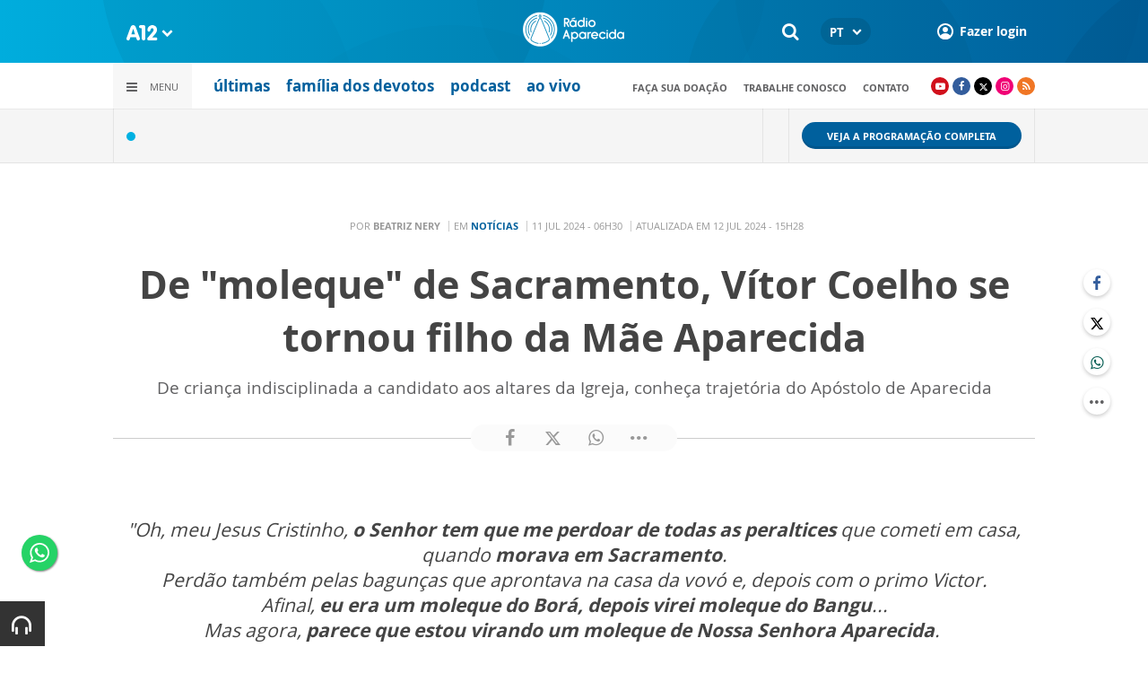

--- FILE ---
content_type: text/html; charset=utf-8
request_url: https://www.google.com/recaptcha/api2/anchor?ar=1&k=6LdcryIUAAAAABT1YC0na7udTiH8R8iAooZR5rh2&co=aHR0cHM6Ly93d3cuYTEyLmNvbTo0NDM.&hl=en&v=PoyoqOPhxBO7pBk68S4YbpHZ&size=invisible&anchor-ms=20000&execute-ms=30000&cb=7sgdh0dssi1x
body_size: 49217
content:
<!DOCTYPE HTML><html dir="ltr" lang="en"><head><meta http-equiv="Content-Type" content="text/html; charset=UTF-8">
<meta http-equiv="X-UA-Compatible" content="IE=edge">
<title>reCAPTCHA</title>
<style type="text/css">
/* cyrillic-ext */
@font-face {
  font-family: 'Roboto';
  font-style: normal;
  font-weight: 400;
  font-stretch: 100%;
  src: url(//fonts.gstatic.com/s/roboto/v48/KFO7CnqEu92Fr1ME7kSn66aGLdTylUAMa3GUBHMdazTgWw.woff2) format('woff2');
  unicode-range: U+0460-052F, U+1C80-1C8A, U+20B4, U+2DE0-2DFF, U+A640-A69F, U+FE2E-FE2F;
}
/* cyrillic */
@font-face {
  font-family: 'Roboto';
  font-style: normal;
  font-weight: 400;
  font-stretch: 100%;
  src: url(//fonts.gstatic.com/s/roboto/v48/KFO7CnqEu92Fr1ME7kSn66aGLdTylUAMa3iUBHMdazTgWw.woff2) format('woff2');
  unicode-range: U+0301, U+0400-045F, U+0490-0491, U+04B0-04B1, U+2116;
}
/* greek-ext */
@font-face {
  font-family: 'Roboto';
  font-style: normal;
  font-weight: 400;
  font-stretch: 100%;
  src: url(//fonts.gstatic.com/s/roboto/v48/KFO7CnqEu92Fr1ME7kSn66aGLdTylUAMa3CUBHMdazTgWw.woff2) format('woff2');
  unicode-range: U+1F00-1FFF;
}
/* greek */
@font-face {
  font-family: 'Roboto';
  font-style: normal;
  font-weight: 400;
  font-stretch: 100%;
  src: url(//fonts.gstatic.com/s/roboto/v48/KFO7CnqEu92Fr1ME7kSn66aGLdTylUAMa3-UBHMdazTgWw.woff2) format('woff2');
  unicode-range: U+0370-0377, U+037A-037F, U+0384-038A, U+038C, U+038E-03A1, U+03A3-03FF;
}
/* math */
@font-face {
  font-family: 'Roboto';
  font-style: normal;
  font-weight: 400;
  font-stretch: 100%;
  src: url(//fonts.gstatic.com/s/roboto/v48/KFO7CnqEu92Fr1ME7kSn66aGLdTylUAMawCUBHMdazTgWw.woff2) format('woff2');
  unicode-range: U+0302-0303, U+0305, U+0307-0308, U+0310, U+0312, U+0315, U+031A, U+0326-0327, U+032C, U+032F-0330, U+0332-0333, U+0338, U+033A, U+0346, U+034D, U+0391-03A1, U+03A3-03A9, U+03B1-03C9, U+03D1, U+03D5-03D6, U+03F0-03F1, U+03F4-03F5, U+2016-2017, U+2034-2038, U+203C, U+2040, U+2043, U+2047, U+2050, U+2057, U+205F, U+2070-2071, U+2074-208E, U+2090-209C, U+20D0-20DC, U+20E1, U+20E5-20EF, U+2100-2112, U+2114-2115, U+2117-2121, U+2123-214F, U+2190, U+2192, U+2194-21AE, U+21B0-21E5, U+21F1-21F2, U+21F4-2211, U+2213-2214, U+2216-22FF, U+2308-230B, U+2310, U+2319, U+231C-2321, U+2336-237A, U+237C, U+2395, U+239B-23B7, U+23D0, U+23DC-23E1, U+2474-2475, U+25AF, U+25B3, U+25B7, U+25BD, U+25C1, U+25CA, U+25CC, U+25FB, U+266D-266F, U+27C0-27FF, U+2900-2AFF, U+2B0E-2B11, U+2B30-2B4C, U+2BFE, U+3030, U+FF5B, U+FF5D, U+1D400-1D7FF, U+1EE00-1EEFF;
}
/* symbols */
@font-face {
  font-family: 'Roboto';
  font-style: normal;
  font-weight: 400;
  font-stretch: 100%;
  src: url(//fonts.gstatic.com/s/roboto/v48/KFO7CnqEu92Fr1ME7kSn66aGLdTylUAMaxKUBHMdazTgWw.woff2) format('woff2');
  unicode-range: U+0001-000C, U+000E-001F, U+007F-009F, U+20DD-20E0, U+20E2-20E4, U+2150-218F, U+2190, U+2192, U+2194-2199, U+21AF, U+21E6-21F0, U+21F3, U+2218-2219, U+2299, U+22C4-22C6, U+2300-243F, U+2440-244A, U+2460-24FF, U+25A0-27BF, U+2800-28FF, U+2921-2922, U+2981, U+29BF, U+29EB, U+2B00-2BFF, U+4DC0-4DFF, U+FFF9-FFFB, U+10140-1018E, U+10190-1019C, U+101A0, U+101D0-101FD, U+102E0-102FB, U+10E60-10E7E, U+1D2C0-1D2D3, U+1D2E0-1D37F, U+1F000-1F0FF, U+1F100-1F1AD, U+1F1E6-1F1FF, U+1F30D-1F30F, U+1F315, U+1F31C, U+1F31E, U+1F320-1F32C, U+1F336, U+1F378, U+1F37D, U+1F382, U+1F393-1F39F, U+1F3A7-1F3A8, U+1F3AC-1F3AF, U+1F3C2, U+1F3C4-1F3C6, U+1F3CA-1F3CE, U+1F3D4-1F3E0, U+1F3ED, U+1F3F1-1F3F3, U+1F3F5-1F3F7, U+1F408, U+1F415, U+1F41F, U+1F426, U+1F43F, U+1F441-1F442, U+1F444, U+1F446-1F449, U+1F44C-1F44E, U+1F453, U+1F46A, U+1F47D, U+1F4A3, U+1F4B0, U+1F4B3, U+1F4B9, U+1F4BB, U+1F4BF, U+1F4C8-1F4CB, U+1F4D6, U+1F4DA, U+1F4DF, U+1F4E3-1F4E6, U+1F4EA-1F4ED, U+1F4F7, U+1F4F9-1F4FB, U+1F4FD-1F4FE, U+1F503, U+1F507-1F50B, U+1F50D, U+1F512-1F513, U+1F53E-1F54A, U+1F54F-1F5FA, U+1F610, U+1F650-1F67F, U+1F687, U+1F68D, U+1F691, U+1F694, U+1F698, U+1F6AD, U+1F6B2, U+1F6B9-1F6BA, U+1F6BC, U+1F6C6-1F6CF, U+1F6D3-1F6D7, U+1F6E0-1F6EA, U+1F6F0-1F6F3, U+1F6F7-1F6FC, U+1F700-1F7FF, U+1F800-1F80B, U+1F810-1F847, U+1F850-1F859, U+1F860-1F887, U+1F890-1F8AD, U+1F8B0-1F8BB, U+1F8C0-1F8C1, U+1F900-1F90B, U+1F93B, U+1F946, U+1F984, U+1F996, U+1F9E9, U+1FA00-1FA6F, U+1FA70-1FA7C, U+1FA80-1FA89, U+1FA8F-1FAC6, U+1FACE-1FADC, U+1FADF-1FAE9, U+1FAF0-1FAF8, U+1FB00-1FBFF;
}
/* vietnamese */
@font-face {
  font-family: 'Roboto';
  font-style: normal;
  font-weight: 400;
  font-stretch: 100%;
  src: url(//fonts.gstatic.com/s/roboto/v48/KFO7CnqEu92Fr1ME7kSn66aGLdTylUAMa3OUBHMdazTgWw.woff2) format('woff2');
  unicode-range: U+0102-0103, U+0110-0111, U+0128-0129, U+0168-0169, U+01A0-01A1, U+01AF-01B0, U+0300-0301, U+0303-0304, U+0308-0309, U+0323, U+0329, U+1EA0-1EF9, U+20AB;
}
/* latin-ext */
@font-face {
  font-family: 'Roboto';
  font-style: normal;
  font-weight: 400;
  font-stretch: 100%;
  src: url(//fonts.gstatic.com/s/roboto/v48/KFO7CnqEu92Fr1ME7kSn66aGLdTylUAMa3KUBHMdazTgWw.woff2) format('woff2');
  unicode-range: U+0100-02BA, U+02BD-02C5, U+02C7-02CC, U+02CE-02D7, U+02DD-02FF, U+0304, U+0308, U+0329, U+1D00-1DBF, U+1E00-1E9F, U+1EF2-1EFF, U+2020, U+20A0-20AB, U+20AD-20C0, U+2113, U+2C60-2C7F, U+A720-A7FF;
}
/* latin */
@font-face {
  font-family: 'Roboto';
  font-style: normal;
  font-weight: 400;
  font-stretch: 100%;
  src: url(//fonts.gstatic.com/s/roboto/v48/KFO7CnqEu92Fr1ME7kSn66aGLdTylUAMa3yUBHMdazQ.woff2) format('woff2');
  unicode-range: U+0000-00FF, U+0131, U+0152-0153, U+02BB-02BC, U+02C6, U+02DA, U+02DC, U+0304, U+0308, U+0329, U+2000-206F, U+20AC, U+2122, U+2191, U+2193, U+2212, U+2215, U+FEFF, U+FFFD;
}
/* cyrillic-ext */
@font-face {
  font-family: 'Roboto';
  font-style: normal;
  font-weight: 500;
  font-stretch: 100%;
  src: url(//fonts.gstatic.com/s/roboto/v48/KFO7CnqEu92Fr1ME7kSn66aGLdTylUAMa3GUBHMdazTgWw.woff2) format('woff2');
  unicode-range: U+0460-052F, U+1C80-1C8A, U+20B4, U+2DE0-2DFF, U+A640-A69F, U+FE2E-FE2F;
}
/* cyrillic */
@font-face {
  font-family: 'Roboto';
  font-style: normal;
  font-weight: 500;
  font-stretch: 100%;
  src: url(//fonts.gstatic.com/s/roboto/v48/KFO7CnqEu92Fr1ME7kSn66aGLdTylUAMa3iUBHMdazTgWw.woff2) format('woff2');
  unicode-range: U+0301, U+0400-045F, U+0490-0491, U+04B0-04B1, U+2116;
}
/* greek-ext */
@font-face {
  font-family: 'Roboto';
  font-style: normal;
  font-weight: 500;
  font-stretch: 100%;
  src: url(//fonts.gstatic.com/s/roboto/v48/KFO7CnqEu92Fr1ME7kSn66aGLdTylUAMa3CUBHMdazTgWw.woff2) format('woff2');
  unicode-range: U+1F00-1FFF;
}
/* greek */
@font-face {
  font-family: 'Roboto';
  font-style: normal;
  font-weight: 500;
  font-stretch: 100%;
  src: url(//fonts.gstatic.com/s/roboto/v48/KFO7CnqEu92Fr1ME7kSn66aGLdTylUAMa3-UBHMdazTgWw.woff2) format('woff2');
  unicode-range: U+0370-0377, U+037A-037F, U+0384-038A, U+038C, U+038E-03A1, U+03A3-03FF;
}
/* math */
@font-face {
  font-family: 'Roboto';
  font-style: normal;
  font-weight: 500;
  font-stretch: 100%;
  src: url(//fonts.gstatic.com/s/roboto/v48/KFO7CnqEu92Fr1ME7kSn66aGLdTylUAMawCUBHMdazTgWw.woff2) format('woff2');
  unicode-range: U+0302-0303, U+0305, U+0307-0308, U+0310, U+0312, U+0315, U+031A, U+0326-0327, U+032C, U+032F-0330, U+0332-0333, U+0338, U+033A, U+0346, U+034D, U+0391-03A1, U+03A3-03A9, U+03B1-03C9, U+03D1, U+03D5-03D6, U+03F0-03F1, U+03F4-03F5, U+2016-2017, U+2034-2038, U+203C, U+2040, U+2043, U+2047, U+2050, U+2057, U+205F, U+2070-2071, U+2074-208E, U+2090-209C, U+20D0-20DC, U+20E1, U+20E5-20EF, U+2100-2112, U+2114-2115, U+2117-2121, U+2123-214F, U+2190, U+2192, U+2194-21AE, U+21B0-21E5, U+21F1-21F2, U+21F4-2211, U+2213-2214, U+2216-22FF, U+2308-230B, U+2310, U+2319, U+231C-2321, U+2336-237A, U+237C, U+2395, U+239B-23B7, U+23D0, U+23DC-23E1, U+2474-2475, U+25AF, U+25B3, U+25B7, U+25BD, U+25C1, U+25CA, U+25CC, U+25FB, U+266D-266F, U+27C0-27FF, U+2900-2AFF, U+2B0E-2B11, U+2B30-2B4C, U+2BFE, U+3030, U+FF5B, U+FF5D, U+1D400-1D7FF, U+1EE00-1EEFF;
}
/* symbols */
@font-face {
  font-family: 'Roboto';
  font-style: normal;
  font-weight: 500;
  font-stretch: 100%;
  src: url(//fonts.gstatic.com/s/roboto/v48/KFO7CnqEu92Fr1ME7kSn66aGLdTylUAMaxKUBHMdazTgWw.woff2) format('woff2');
  unicode-range: U+0001-000C, U+000E-001F, U+007F-009F, U+20DD-20E0, U+20E2-20E4, U+2150-218F, U+2190, U+2192, U+2194-2199, U+21AF, U+21E6-21F0, U+21F3, U+2218-2219, U+2299, U+22C4-22C6, U+2300-243F, U+2440-244A, U+2460-24FF, U+25A0-27BF, U+2800-28FF, U+2921-2922, U+2981, U+29BF, U+29EB, U+2B00-2BFF, U+4DC0-4DFF, U+FFF9-FFFB, U+10140-1018E, U+10190-1019C, U+101A0, U+101D0-101FD, U+102E0-102FB, U+10E60-10E7E, U+1D2C0-1D2D3, U+1D2E0-1D37F, U+1F000-1F0FF, U+1F100-1F1AD, U+1F1E6-1F1FF, U+1F30D-1F30F, U+1F315, U+1F31C, U+1F31E, U+1F320-1F32C, U+1F336, U+1F378, U+1F37D, U+1F382, U+1F393-1F39F, U+1F3A7-1F3A8, U+1F3AC-1F3AF, U+1F3C2, U+1F3C4-1F3C6, U+1F3CA-1F3CE, U+1F3D4-1F3E0, U+1F3ED, U+1F3F1-1F3F3, U+1F3F5-1F3F7, U+1F408, U+1F415, U+1F41F, U+1F426, U+1F43F, U+1F441-1F442, U+1F444, U+1F446-1F449, U+1F44C-1F44E, U+1F453, U+1F46A, U+1F47D, U+1F4A3, U+1F4B0, U+1F4B3, U+1F4B9, U+1F4BB, U+1F4BF, U+1F4C8-1F4CB, U+1F4D6, U+1F4DA, U+1F4DF, U+1F4E3-1F4E6, U+1F4EA-1F4ED, U+1F4F7, U+1F4F9-1F4FB, U+1F4FD-1F4FE, U+1F503, U+1F507-1F50B, U+1F50D, U+1F512-1F513, U+1F53E-1F54A, U+1F54F-1F5FA, U+1F610, U+1F650-1F67F, U+1F687, U+1F68D, U+1F691, U+1F694, U+1F698, U+1F6AD, U+1F6B2, U+1F6B9-1F6BA, U+1F6BC, U+1F6C6-1F6CF, U+1F6D3-1F6D7, U+1F6E0-1F6EA, U+1F6F0-1F6F3, U+1F6F7-1F6FC, U+1F700-1F7FF, U+1F800-1F80B, U+1F810-1F847, U+1F850-1F859, U+1F860-1F887, U+1F890-1F8AD, U+1F8B0-1F8BB, U+1F8C0-1F8C1, U+1F900-1F90B, U+1F93B, U+1F946, U+1F984, U+1F996, U+1F9E9, U+1FA00-1FA6F, U+1FA70-1FA7C, U+1FA80-1FA89, U+1FA8F-1FAC6, U+1FACE-1FADC, U+1FADF-1FAE9, U+1FAF0-1FAF8, U+1FB00-1FBFF;
}
/* vietnamese */
@font-face {
  font-family: 'Roboto';
  font-style: normal;
  font-weight: 500;
  font-stretch: 100%;
  src: url(//fonts.gstatic.com/s/roboto/v48/KFO7CnqEu92Fr1ME7kSn66aGLdTylUAMa3OUBHMdazTgWw.woff2) format('woff2');
  unicode-range: U+0102-0103, U+0110-0111, U+0128-0129, U+0168-0169, U+01A0-01A1, U+01AF-01B0, U+0300-0301, U+0303-0304, U+0308-0309, U+0323, U+0329, U+1EA0-1EF9, U+20AB;
}
/* latin-ext */
@font-face {
  font-family: 'Roboto';
  font-style: normal;
  font-weight: 500;
  font-stretch: 100%;
  src: url(//fonts.gstatic.com/s/roboto/v48/KFO7CnqEu92Fr1ME7kSn66aGLdTylUAMa3KUBHMdazTgWw.woff2) format('woff2');
  unicode-range: U+0100-02BA, U+02BD-02C5, U+02C7-02CC, U+02CE-02D7, U+02DD-02FF, U+0304, U+0308, U+0329, U+1D00-1DBF, U+1E00-1E9F, U+1EF2-1EFF, U+2020, U+20A0-20AB, U+20AD-20C0, U+2113, U+2C60-2C7F, U+A720-A7FF;
}
/* latin */
@font-face {
  font-family: 'Roboto';
  font-style: normal;
  font-weight: 500;
  font-stretch: 100%;
  src: url(//fonts.gstatic.com/s/roboto/v48/KFO7CnqEu92Fr1ME7kSn66aGLdTylUAMa3yUBHMdazQ.woff2) format('woff2');
  unicode-range: U+0000-00FF, U+0131, U+0152-0153, U+02BB-02BC, U+02C6, U+02DA, U+02DC, U+0304, U+0308, U+0329, U+2000-206F, U+20AC, U+2122, U+2191, U+2193, U+2212, U+2215, U+FEFF, U+FFFD;
}
/* cyrillic-ext */
@font-face {
  font-family: 'Roboto';
  font-style: normal;
  font-weight: 900;
  font-stretch: 100%;
  src: url(//fonts.gstatic.com/s/roboto/v48/KFO7CnqEu92Fr1ME7kSn66aGLdTylUAMa3GUBHMdazTgWw.woff2) format('woff2');
  unicode-range: U+0460-052F, U+1C80-1C8A, U+20B4, U+2DE0-2DFF, U+A640-A69F, U+FE2E-FE2F;
}
/* cyrillic */
@font-face {
  font-family: 'Roboto';
  font-style: normal;
  font-weight: 900;
  font-stretch: 100%;
  src: url(//fonts.gstatic.com/s/roboto/v48/KFO7CnqEu92Fr1ME7kSn66aGLdTylUAMa3iUBHMdazTgWw.woff2) format('woff2');
  unicode-range: U+0301, U+0400-045F, U+0490-0491, U+04B0-04B1, U+2116;
}
/* greek-ext */
@font-face {
  font-family: 'Roboto';
  font-style: normal;
  font-weight: 900;
  font-stretch: 100%;
  src: url(//fonts.gstatic.com/s/roboto/v48/KFO7CnqEu92Fr1ME7kSn66aGLdTylUAMa3CUBHMdazTgWw.woff2) format('woff2');
  unicode-range: U+1F00-1FFF;
}
/* greek */
@font-face {
  font-family: 'Roboto';
  font-style: normal;
  font-weight: 900;
  font-stretch: 100%;
  src: url(//fonts.gstatic.com/s/roboto/v48/KFO7CnqEu92Fr1ME7kSn66aGLdTylUAMa3-UBHMdazTgWw.woff2) format('woff2');
  unicode-range: U+0370-0377, U+037A-037F, U+0384-038A, U+038C, U+038E-03A1, U+03A3-03FF;
}
/* math */
@font-face {
  font-family: 'Roboto';
  font-style: normal;
  font-weight: 900;
  font-stretch: 100%;
  src: url(//fonts.gstatic.com/s/roboto/v48/KFO7CnqEu92Fr1ME7kSn66aGLdTylUAMawCUBHMdazTgWw.woff2) format('woff2');
  unicode-range: U+0302-0303, U+0305, U+0307-0308, U+0310, U+0312, U+0315, U+031A, U+0326-0327, U+032C, U+032F-0330, U+0332-0333, U+0338, U+033A, U+0346, U+034D, U+0391-03A1, U+03A3-03A9, U+03B1-03C9, U+03D1, U+03D5-03D6, U+03F0-03F1, U+03F4-03F5, U+2016-2017, U+2034-2038, U+203C, U+2040, U+2043, U+2047, U+2050, U+2057, U+205F, U+2070-2071, U+2074-208E, U+2090-209C, U+20D0-20DC, U+20E1, U+20E5-20EF, U+2100-2112, U+2114-2115, U+2117-2121, U+2123-214F, U+2190, U+2192, U+2194-21AE, U+21B0-21E5, U+21F1-21F2, U+21F4-2211, U+2213-2214, U+2216-22FF, U+2308-230B, U+2310, U+2319, U+231C-2321, U+2336-237A, U+237C, U+2395, U+239B-23B7, U+23D0, U+23DC-23E1, U+2474-2475, U+25AF, U+25B3, U+25B7, U+25BD, U+25C1, U+25CA, U+25CC, U+25FB, U+266D-266F, U+27C0-27FF, U+2900-2AFF, U+2B0E-2B11, U+2B30-2B4C, U+2BFE, U+3030, U+FF5B, U+FF5D, U+1D400-1D7FF, U+1EE00-1EEFF;
}
/* symbols */
@font-face {
  font-family: 'Roboto';
  font-style: normal;
  font-weight: 900;
  font-stretch: 100%;
  src: url(//fonts.gstatic.com/s/roboto/v48/KFO7CnqEu92Fr1ME7kSn66aGLdTylUAMaxKUBHMdazTgWw.woff2) format('woff2');
  unicode-range: U+0001-000C, U+000E-001F, U+007F-009F, U+20DD-20E0, U+20E2-20E4, U+2150-218F, U+2190, U+2192, U+2194-2199, U+21AF, U+21E6-21F0, U+21F3, U+2218-2219, U+2299, U+22C4-22C6, U+2300-243F, U+2440-244A, U+2460-24FF, U+25A0-27BF, U+2800-28FF, U+2921-2922, U+2981, U+29BF, U+29EB, U+2B00-2BFF, U+4DC0-4DFF, U+FFF9-FFFB, U+10140-1018E, U+10190-1019C, U+101A0, U+101D0-101FD, U+102E0-102FB, U+10E60-10E7E, U+1D2C0-1D2D3, U+1D2E0-1D37F, U+1F000-1F0FF, U+1F100-1F1AD, U+1F1E6-1F1FF, U+1F30D-1F30F, U+1F315, U+1F31C, U+1F31E, U+1F320-1F32C, U+1F336, U+1F378, U+1F37D, U+1F382, U+1F393-1F39F, U+1F3A7-1F3A8, U+1F3AC-1F3AF, U+1F3C2, U+1F3C4-1F3C6, U+1F3CA-1F3CE, U+1F3D4-1F3E0, U+1F3ED, U+1F3F1-1F3F3, U+1F3F5-1F3F7, U+1F408, U+1F415, U+1F41F, U+1F426, U+1F43F, U+1F441-1F442, U+1F444, U+1F446-1F449, U+1F44C-1F44E, U+1F453, U+1F46A, U+1F47D, U+1F4A3, U+1F4B0, U+1F4B3, U+1F4B9, U+1F4BB, U+1F4BF, U+1F4C8-1F4CB, U+1F4D6, U+1F4DA, U+1F4DF, U+1F4E3-1F4E6, U+1F4EA-1F4ED, U+1F4F7, U+1F4F9-1F4FB, U+1F4FD-1F4FE, U+1F503, U+1F507-1F50B, U+1F50D, U+1F512-1F513, U+1F53E-1F54A, U+1F54F-1F5FA, U+1F610, U+1F650-1F67F, U+1F687, U+1F68D, U+1F691, U+1F694, U+1F698, U+1F6AD, U+1F6B2, U+1F6B9-1F6BA, U+1F6BC, U+1F6C6-1F6CF, U+1F6D3-1F6D7, U+1F6E0-1F6EA, U+1F6F0-1F6F3, U+1F6F7-1F6FC, U+1F700-1F7FF, U+1F800-1F80B, U+1F810-1F847, U+1F850-1F859, U+1F860-1F887, U+1F890-1F8AD, U+1F8B0-1F8BB, U+1F8C0-1F8C1, U+1F900-1F90B, U+1F93B, U+1F946, U+1F984, U+1F996, U+1F9E9, U+1FA00-1FA6F, U+1FA70-1FA7C, U+1FA80-1FA89, U+1FA8F-1FAC6, U+1FACE-1FADC, U+1FADF-1FAE9, U+1FAF0-1FAF8, U+1FB00-1FBFF;
}
/* vietnamese */
@font-face {
  font-family: 'Roboto';
  font-style: normal;
  font-weight: 900;
  font-stretch: 100%;
  src: url(//fonts.gstatic.com/s/roboto/v48/KFO7CnqEu92Fr1ME7kSn66aGLdTylUAMa3OUBHMdazTgWw.woff2) format('woff2');
  unicode-range: U+0102-0103, U+0110-0111, U+0128-0129, U+0168-0169, U+01A0-01A1, U+01AF-01B0, U+0300-0301, U+0303-0304, U+0308-0309, U+0323, U+0329, U+1EA0-1EF9, U+20AB;
}
/* latin-ext */
@font-face {
  font-family: 'Roboto';
  font-style: normal;
  font-weight: 900;
  font-stretch: 100%;
  src: url(//fonts.gstatic.com/s/roboto/v48/KFO7CnqEu92Fr1ME7kSn66aGLdTylUAMa3KUBHMdazTgWw.woff2) format('woff2');
  unicode-range: U+0100-02BA, U+02BD-02C5, U+02C7-02CC, U+02CE-02D7, U+02DD-02FF, U+0304, U+0308, U+0329, U+1D00-1DBF, U+1E00-1E9F, U+1EF2-1EFF, U+2020, U+20A0-20AB, U+20AD-20C0, U+2113, U+2C60-2C7F, U+A720-A7FF;
}
/* latin */
@font-face {
  font-family: 'Roboto';
  font-style: normal;
  font-weight: 900;
  font-stretch: 100%;
  src: url(//fonts.gstatic.com/s/roboto/v48/KFO7CnqEu92Fr1ME7kSn66aGLdTylUAMa3yUBHMdazQ.woff2) format('woff2');
  unicode-range: U+0000-00FF, U+0131, U+0152-0153, U+02BB-02BC, U+02C6, U+02DA, U+02DC, U+0304, U+0308, U+0329, U+2000-206F, U+20AC, U+2122, U+2191, U+2193, U+2212, U+2215, U+FEFF, U+FFFD;
}

</style>
<link rel="stylesheet" type="text/css" href="https://www.gstatic.com/recaptcha/releases/PoyoqOPhxBO7pBk68S4YbpHZ/styles__ltr.css">
<script nonce="mrAawwT1pksjRIDdU6-xUQ" type="text/javascript">window['__recaptcha_api'] = 'https://www.google.com/recaptcha/api2/';</script>
<script type="text/javascript" src="https://www.gstatic.com/recaptcha/releases/PoyoqOPhxBO7pBk68S4YbpHZ/recaptcha__en.js" nonce="mrAawwT1pksjRIDdU6-xUQ">
      
    </script></head>
<body><div id="rc-anchor-alert" class="rc-anchor-alert"></div>
<input type="hidden" id="recaptcha-token" value="[base64]">
<script type="text/javascript" nonce="mrAawwT1pksjRIDdU6-xUQ">
      recaptcha.anchor.Main.init("[\x22ainput\x22,[\x22bgdata\x22,\x22\x22,\[base64]/[base64]/[base64]/KE4oMTI0LHYsdi5HKSxMWihsLHYpKTpOKDEyNCx2LGwpLFYpLHYpLFQpKSxGKDE3MSx2KX0scjc9ZnVuY3Rpb24obCl7cmV0dXJuIGx9LEM9ZnVuY3Rpb24obCxWLHYpe04odixsLFYpLFZbYWtdPTI3OTZ9LG49ZnVuY3Rpb24obCxWKXtWLlg9KChWLlg/[base64]/[base64]/[base64]/[base64]/[base64]/[base64]/[base64]/[base64]/[base64]/[base64]/[base64]\\u003d\x22,\[base64]\x22,\x22w44tw4/CmcK1wrcew5/[base64]/[base64]/[base64]/wq/[base64]/CqsKsX2fDgR3DhXnCtGQdw45cci/Cm8OSfcKdw5rCksKRw4XCg3ALNMKmZAXDscK1w4vCuzHCij3CiMOia8O/ccKdw7R7wpvCqB1rGGh3w6pPwoxgBlNgc2VTw5Iaw4Z4w43DlWsiG37CjcKDw7tfw6oPw7zCnsK/wr3DmsKccsOBaA9Mw6pAwq8Hw68Ww5c4woXDgTbCsX3Ci8OSw453KEJFwqfDisKwQ8O1RXEEwqECMQ8iU8OPWQkDS8OZMMO8w4DDtMKJQmzCssKfXQNie2Zaw4LCgijDgVDDiUIrV8KuRifCqGp5TcKBE8KRNMOCw5rDt8KiBG8Hw4nCoMOtw78odil/[base64]/DjiDCp8KwJQt4PGbDgV3Ch8KxKQ7CmMOnw7J0BjQ6wp8yf8KTFMKKwqN1w6g1F8OPYMOUwqFowoXCl3/CmsKMwqMCdcKbw6h4W2nChlxjM8OzC8OSKcOoacKHX13DmTjDvX/DoFjDgQPDtMOAw7BjwpBxwrHCucOfw4HCultMw7I8OsOGwqrDpMK/wpTCmz47dcKoecK0w6MWAgHDncKYwocSFcKaa8OpLhbCkMKmw61/[base64]/CgkElfkfDnnl7w4LCtlnDjG0Mwr42bcODwrPDjcKdw4HCrcOfG1zDoSM9w5TDlsOhNsOYwqkbw7TChW3Doj7Ch3/CokIUD8ODFQPDlwYyw5LDol1hwqtmw6FtE2vDvsKvUsKbeMKpbcO6bMKhbcOacw5cCsKRfcOWY31Iw47CoAXCoGfCphTCr3bDs0hKw5oGEMO8QFsJwrfDngRWIn/ChlgYwqnDkkbDrMK7w4zCtG41w6fCmRE9wo3CqcOGwpLDiMKDEFPCssKDGh45wqsEwqFjwqTDo3/CngrDr0RnXcKOw70LXsKtwqYCQnDDvsOgCiZDLMKrw7LDqi/CpQEpJkllw4TDp8OeScOQw6JDwqlgwrQuw5VCasKMw4DDu8OTLAnDkcONwqzCssOcGkbCnsKFwoXCumbDsUnDiMOVfDADbMKGw41rw7TDonHDjsOoNcKAaU/DgCHDiMKALcOiAW03w4o2XMOowrQuJcO1IjwJwrjCv8OkwpJmwoULQFvDpn4CwqrDrMKKwobDgMKvwpcZADfCvMKqOVAgwrfDtsK0LB01csOkwr/CjjDDjcOtZ0Ytwp/Ch8KNDcOBXEjCr8O9w6/DssKuw4PDnUxFw49mbhx7w5VreW0MMVbDp8OLCU/CgEjDnEnDoMKBKGLClcOkFhrCmFfCrztFPsOvwoPCrmLDlWY/W27DpX3DucKswoIhQGYKbsKLcMKSwpDCpsOlDCDDpCbDtcOCN8OiwpDDssOdUFPDkFjDrw9uwoTCicKpHcOWXy9lOULCkcK6NsO+B8KASVXDt8KIDsKRFTHDkQPDuMOlE8KUwpsowpbCicOKwrfCsTgWF0/Dn1E0wovCjMKoRMKDwqrDgEvCs8Kiwq3DpcKfC3zCjMOGPE8dw60XCSHCjsOrw4DCtsOlDVZvw6oTw53DjUNyw7A3MGrDkjgjw6PCgk7DujXCrsKyBB3DjsOCwqrDusKEw6wOYxQKw6EpPMOcRsO+D2HCgMKdwqLDtcO/GMOtwqsvEMOKwpvCrsKRw4l1WsK0XcOESkTDusKUwpowwrUAwpzDuwbDicOxw7HDu1XDpsKtwq3DksKnEMOHSnxCw7nCrzoGVsOTwpfDo8K9wrfCtMKlV8Oyw4bDtsKDVMK4wpDDssKpwp3Dq1s/PmMXw6jClxvDjVotw6sELjBawqcdTcOgwrMqw5DDtcKfJcKuInZAOSPCq8OWDxpVUsKIwqUwI8KNw7LDlnIiXsKlOMOww6fDmADCvcOgw5VnIsOGw57DvBdKwo3CtcK2wqI0Gi5zdcOZUD/Ck1I5wqsmw6nDvnDCvxrDisKKw6AjwpjDiGLCqcKpw7/Ck33DncK7fcKpw7wbYC/CtMKFfmUuwoxZw4rCpMKAw6LDpMORecKlw4JGYBDCmcONecKnPsKpcsKvwonCoQfCssK6w4LCpWxEOHsFw7NubAnCjcKwLnZ0AmBGw60Hwq7CkcO9DjnCtMOcKU7DqcOzw6bCgwHCisK1W8KFacKGwqpDwpMnw7vCqyvDrX3CsMOVw7FlcjJvIcKyw5/DvH7Dm8KyBBbDv3sTwrXCtcOdwpQwwp7CrcKJwo/DjxHDiloQSSXCrUM6A8KreMObw7E4D8KRbsOPDEU5w5HCnsO/RjvCucKTwrANel3DksK3w4hZwosNIcKIMMONPVHCuWlibsKawrTDiE5ldsODQcOcw745H8O2woAvRVIXwoVtGEjDp8KHw5xBXVXDgGlUfjTDmxstN8O2woHClSciw6XDuMKNw5EiCsOKw4TDj8OwRMOuw5jCgCDDkSN+eMKowrZ8w59zMsOywog/XcOJwqDCvGoJEBTDsHsmb1wrw4bCsUnDmcKRw4jDmylgecKfPjPCsF3CiQPDi1bCvR/[base64]/ClcOfw5R4JzdjwpDCtsK5HsOIesKOw5LDjMOGUX99ABTCk0LCkMKheMOISMKFKU7DscKtUsOYC8KMVsK+wr7DlXrDoQM9dMOtw7TCrjPDijI1w7fDosO4w5zCtcK6LnjCoMKUwrgAw5fCt8OKw4LDtU/DisKCwr3DpgDCjsKuw7fDoVDCmsK3dgrDsMK0wo/DtlXDmA/Dkygsw65nMsOub8OLwovCpBjDncOpw4sLHsK2wpnDqsK3d2grwoLDsXPCs8Kzwq13wqgqOMKbNcK6WsOfegcqwotiV8OGwq/CiV3CvTZvw5nCjMKpLsOuw48bWMK9WiENw71RwrUlRMKrG8KpLsKZZkZEwrvChsO2BHYaT1N0Oj1sd0XCl2UeVMKAd8Olwr/CrsK/QDRFZMOPITgYa8Kdw4jDqAduw5JOXBXDoRReQCLDnMOQw6LCv8KWHwXCqkxwBTzClX7DhcKmPG3ChUo9wrDCjcKgw6nDvzjDsxYYw4TCscOZwpA6w73CoMOAfsOHBsKOw4XCkcOcGDw3UHTCgcOIecOOwosDOsKlJ0/Cp8OOBsKsJybDoX/CpcO0wqTCtm/ChsKuIMO2w7/CqWQ0FjDCsnMjwqHDrcKadcOZFsKOQcKfw7DCpkrCrMOfw73Ck8KDPkVIw6TCr8OpwqHCvjQvdsOuw4DCmTUPwrnCo8Kkw7LDuMOhwo7DksOfVsOrwqrClkDDgF/CgRIBwo4Owq3CvWQHwqHDpMK1w4vDkhNxPTRfDsOueMK9RcOQUMKLVgpuwpBGwoskwpliN17DsBMkGMK/AMK1w6gawp/DmMKuVkzCmmkMw5IEwoTCsltJwp9LwqsELmXDl1hZCEZcw4rDucOnF8OpE1HDtcOBwrJ8w4PDvMOoLMKpwpRWw4kXMUITwo1dOnjCvjvClA7DpFbDihfDs0Q5w7rCixnDmMO9w5XCmgTCk8OlYCBYwr1tw6kFwpTDmsOZfABrwpYbwqxWdsKSccOTXcOiAl5VaMOqAx/Dj8O/[base64]/DjABoRMODDcK5ZsKRHcOuw4fDvnMcwpPCoGNnwr8pw60Yw7/DmMKywqLDiVbCrVXDkMOGNjDDgirCn8OWNUd4w7dvw6LDs8OOw6QGEj/[base64]/Cn3Zmwq/CpAcew7dQCVnDkkVsw50rSxzDkAvCu0jCsUwwD0cNRcOvw7kYX8KQPS/CusOAw4jDh8KoYsOQW8Oawr/DnwLCnsOJdzdfw4PCtQDChcKwEsOqR8OAw6zDrMOaJcKcwqPDgMOGY8OLwrrCgcK2woXDoMKoVXADw43DrizCpsKJw55VNsKfw6tSI8OoBcOiQx/CmsOUQ8OCXsKvw401B8KPw4TDrExZwrovIAkDIcO2SBbColIJGMOzUcOnw7PDgy7CnUDCoXgiw4LCkkkzwr3DtAZZPxXDkMONw6Mow6NXOzXCpWtewrPCmk4+C0jDp8OWw5/DvTFSf8Kyw5sEw5fCp8KwwqfDgcO/AcKCwpMeB8OUXcKJbsODNXktw7LCncK/HMKXQTV5VMOuFD/DpsOLw7MbAxvDgmTClirClsOlw5PDkSHCljbCocOmwqI7w7gAwoZiwpDCmMKLwoHCgxBjw45ce2PDr8KRwqV0c3ItJWR7ZFLDtMOOfWoDGFtLP8OXHsOtUMOoaw/[base64]/[base64]/DsKGw58fwodVWsKewqXDhRDCi1h+w5rCqcK4QQnDqcOwwpZzLMK1Rx/DmUDDg8OGw7fDoAfCv8KWYSrDhAPDhgx3RMKJw7xXw6cKw68pwqtHwq48QUZuHUxnKMKUw4DDlsKbRXjChlDCisO+w49SwrzCpMKtNEPCoHBLX8OmIsOZJQPDjCMnIsOocQzCmUPCpHcHwoI/[base64]/CoHXCosOYNcONw4EDw4nCqMKFw5HDg17DmXLDlsOuw6rCoUDCkWrCiMKKwp8lw5hXwrMRXhM1w6/[base64]/CtX3DjsOiIcKawogtwrHCjMOawo3DvMKdeMODw4fChXM/csOJwprDmcO4aUvDjmcIAMKVKzM3w5fDjMKSAG/Dmnh6SsODwq4uaVRLJyTDm8Klw7EHfcOtMl/ClwvDk8Kow6gfwqItwpDDoXPDp2Q1wrrDsMKZwrhTEMKiDMO2WwbCt8KCGHYSwr1ECA86UGzCtcK8wrcNNFdWM8KawqzCknHDnsKcw4VRw7xHwrbDoMKCDksXVMOoKjbCoDHCmMO+w4dCPn/[base64]/DrsO/[base64]/DsSNKXgnDl2rDo04Ww5lpwo/Dj8OdCSwcwrsKZ8KrKxXDtW5SecKmwo3DtCjCscOnwqoEXFfCmVx1OG7CsUQew7bCmXEpw6LCisKvHmvCm8Ouw73DvRRRMkkFw6xsM1jCv28VwovDlcOhwrnDjxfDtsOAZnLDkX7Di1dhOjkmwrYmeMO/IsKww6LDtyzDo0bDvVhidHQEwpUrA8OswoVUw6orYUJcOcOyXVvCm8OtQFNCwqnDuGvCmGPCnDDDiWZfRUYTw7kXw4XDhl7DuXvDsMOzw6AIwrnDmR0hLC8QwprCvHwVKQFXAx/CuMOcw443wpwTw54MEMKxJ8Kdw64Pwow7bSXDssOqw5Zpw7vChhUcwoAvQMK+w5nDkcKlRcK8cnXDksKJw5zDm3tlT0oZwog/OcKLEcKHHw7DjsOvw6nDtsKmWMKnLl0GHEhBwr/ChCMCwp7DmlHChUgWwqzCjcKMw5/Dvy/DksKXWhITTsKvwrvDmQRtw7zDvMO0woPCr8KTNi3CpF5oEyF6WATDq2TCt0bCiQU0wo4CwrnDjsOIbnwNw4HDrsOuw78kf1fDkMK5XsOObsOzBsKhw4t6F2AWw5FPwrDDgUDDpsKPV8KKw7/DrMOIw5DDkj16a1tow5ZWP8OOw6ouPXnDnhXCs8Ojw57Dg8K9wp3CvcOhMGfDicKcwrnDlnLCncOELlrClsOKwojDiHnCux5Wwpc3wpjCtMKVHVh9PSTCo8OywrTDhMK5V8OYf8OBBsKOf8KbOsOJeBbCmDJJOcKkwobDhcK6wq/Cm2YELMKjwpTClcOZSVAowq7Ck8K/GU7CkisiSgjCqBwKUMODRR/DvCYGclPDnsK+HhvDq3VMwq1dIsOPRcKZw6vDk8Oewq9PwpPCpGPCj8Omwq7DqmANw53DpcKewroawqpzEsOQw5cxX8OYSHkcwo3CmMOGw4lIwpJjwrjCu8KresOLEcOFIcKhPsK9w5gPFBTCj0bDqcO+wqALSMO4Y8K5dS3Dq8KawrovwoXCszjDvmHCrsKTw5F/w4IjbsKwwpTDt8O3G8O6RsOXwrbDiURdw7F1CkJRwrAyw5oWwoQyUjsPwrjCgncddsKWwrdQw6TDlw3CqhNuKCfDgVnCnMOawr93w5XCrxvDscO3wpnCjcKOYyRHw7PCi8KgdcKew6TDoBLChC7CpcKuw4/DvsKxBnjDok/Cg13CgMKANMOEWmp2eEc1woTCoi9jw77DtMOOTcKrw4PDr1U/wrtOY8KCw7UwAgoTMTTCgCfCgBhvH8O4w44mEMO/wq4NBQPCk2tWw4bDisKbe8KMb8KodsOPwpTCh8O+w4BSwoV+f8ObLE3DiWNNw7jDhRPDsg8Uw6ArB8O5wpFAw5rDjcK/[base64]/CoVXCjjPDvmxqwpJUw5LDp8OHwroCwo1oYsOeATIBwrDChcOtwqLDp3xwwp06w5rCjMK7w6Y1RwbDr8KLfMKDw4YAwrjDlsK+HMOqaVBRw6IIAlY8w4XCohfDuwXCl8K4w6gsCmrDkMKZJcOEwr5xNV7Do8KreMKjw73Cp8OpfsKKHyEidsODDBwdwr/Ch8KjKsOsw7g0PsKwNWEOZnwLwo9uY8Kaw7vCsEzCvH/Cu0siwp/DpsOhw7bCicOkccK/[base64]/TsOpKDnDocOdw4FNOMOeOh7DvcKBw5jDrMKOwrBXfElgPxcGwrLCkEM8w5I1amfDlAnDr8KnF8Oiw7/DmQoYYmrCplfDml/Do8OjTsKxw7bDhDTCqiPDkMO/anYWQcO3A8KzTVU4Nx59w7jCmkhQworCp8KdwqxLw47CpMKPw6wmF1AEGMOKw7TCsT5nG8OmQxkKGSxFw7s3JMKJwozDtCNCIBpuD8OjwoY3wocEwr3CncOSw7tdQcOVaMO+GC/DssOow7l+ZsK0GQhhO8OsKS3DsT8Qw7wMHMOwAsKjwo9XZDwZccK8PSTCjDRBWxLCt1rCljhoU8Oow7vCsMKMaSxwwqw+wrhIw6ljQQs3wqoxwo7CnCTDq8KHBmBmPMO3PDQIwo8yfH06DScGNR4LDMKKdMOJc8KKXgnCpCjDi0VLwowsCD1uwpvCqcKNw5/Dv8K+eWvDqAtqwolVw7pRTcKoXnLDsnAJMcOGFsK9wqnCocK4RCp8IMO4a0t2w5/CmGEdAXh/YUZmY2kAKsK5cMKxw7EDbMKVUcOaMMKtXcOhK8OlZ8K6CsOYwrMMw4Q6FcOvw7oSFj4gAXRCEcKjfS9lBXpDwqLDrcK8w6pmw74/[base64]/[base64]/w6rCuy8IBMOaPcOwazIfw6I5w7TCn8OzLMOowpxJPcOsd8K/TSRgwprCisKHJsKxOMKLEMO/bsOIRsKbHG0lP8Kbw7oYw6vCrMKww5hlGEXCpsO4w43ChiF0LUkXwqnCnXgLw6zDtHDDqcKVwqYYJijCu8K/[base64]/HcKjCXJPw4JQEQNdwrHDkMOyF0p7w7xHwodUw4QqEsOBbsO0w5jCqsK8wrLCvMOdw7xowoDCoSFRwqvDqS/Cl8KJIRnCpFLDtsOXBsK8P2s7w48Kw61NejDCvgQ/w5sZw4FzXHM+ccO6IcOxS8KcT8OQw6Jpw7XCssOHFlrCrwFDw4wlD8K8wp/[base64]/w5orO2bCgEZuw4pAXCLCq8OUPMO2V2bCrT4PPsOawpEwamNfPMOTw5LCgTYwwpXCjMKnw5XDhsOWHgRWa8KdwqPCocOZTSDClsOAw5/Cmy/[base64]/[base64]/fULCmiLCqzoVw6nDtTcrwpnDpQxPwo/Cjxp/w6bCoXxawpoww4EYwo0Ww4xfw4AUA8KawrDDj2XCv8OePcKqb8KywrjClhtZRDMhe8Krw5LCpsO4X8KKwrVAw5oeMQplw5nDgEZawqTCoCRawqjCnW8FwoI/w4rDkiMFwr0Jw67ClcKrW17Dthh7ScO5ZcKVwqLCrcOiZwMeGMOuw7nDhA3DqcKXw4vDnMK8f8O2PywGSwArw4XCgldjw4HDu8Kmwol/[base64]/[base64]/DuDXCgGR7djoqw6rDssORWUDDhUhqFg5cQ8OiwqjDtl9Jw515w58RwoItw6fCmcKYaiLDmcKDwrc3wp3DsEU8w71QAlkPShbCkmrCpUIhw6UrUMO2AgsJw4jCsMOUwr7DrSIAD8O8w7BWE2wowqjDpMKRwqXDg8Ocw6jCpMO/wo/DkcKoDV00wprDii4geFbDksKVAcK7w7nDmMO8w7low6/CosKzwqXCksKSBDnCnCl2w6LDt3nCsRzDh8Ozw7ocVMKPVcKFOVfCngEsw4/Cj8OSwodzw7nDi8Kxwp3Dvm0tIMOAw7jCu8Kpw5VtecOnXX/CqsO6MATDv8KSaMK0d0ZnfFNFw496e2BCVsOvMMOsw5rCvsKOwoUSR8OOEsK4SAEMMsKyw7TCqgbDjQPDrVLCrnIzK8KWWMKNw4V/wo96wpE0B3rCn8KoV1TDi8KUKcO9w6YLw4g+N8KCw4HDrcObwqLDhFLDqsKIw4jDosKuUGTDq0UzSMKQwqTDrMKWw4NQVgVkEgTCqXp7w5bCsx8RwojChcKyw6XCtMOVw7DDnUXDoMKlw7XDtD/DqHvDisKjUylxw7w+VEjCmsK9w47CkljCmVDDssOHLgZEwqITw5QsQyFTYnckUT12I8KUM8OOIcKgwozChQ/[base64]/CtsK6wo4EwrJjBcO0w5E6VF07WxNxw7UkOSfDg3gJw7zDuMKTWkB/YsKvIcKMDRR/[base64]/wohTd3psZMOGw6pAwqDCoAEywoPCu0zCsH7CgFNPwqXCpMKkw7fCihESwpZiwrZJNsOGw6fCp8OCwoHCssKELR4jwrnCuMOsUwbDjcO9w6wsw67Dv8KRw7ZGdhfDhcKvPxPCiMK/wqhmVRpXw5tqIMOjw7jCucKNB3wQwpcOQMOVwpZfJShqw5ZmOE3DjcKrRzDDnUsAK8Obw7DChsOfw5nDqsOXwrh1w5vDrcKywopRw7/Dg8KwwqXCmcOFBUs1w4zDk8Oaw6HDmn8KYV1Gw6nDr8OsAn/DinfDksOca1/DvsO/[base64]/[base64]/ClhPCmsKsKx4Uw53DhcK9G1LDrcKtw5oeL2TDrmnCv8K9w7PCpB87wo3Cpx3CuMOcw48Lwp4Bw5nDuzs7MsO4w5zDkGA7NcOBaMKuIwnDh8KRVC7CqcK+w7Bxwq0PJxPCpsO8wrc9a8K/wrgtT8OeTMOiGMO0OTVmw5pGwq9uw5XClG7DmTzDocOZwr/CicOiBMOSwqvDpTLCjMOtd8OhfncpLQISFcK1wqPCuF9aw4HChwrCtS/Dnlh5wp/Dv8OBw5p2Aig6w4rCmwLDsMKnOmoIw4d8fcKnw4k+woBVw7jDshLCk2INwoYfwrlKwpDDisOlwq/DicKGw6UmMcK/wrPCsAjDv8OlB3XCunTCpMODHzbCk8KjOXbCocOrwp8VGTgUwoXDt2wpccOxUcOAwq3DoyXCm8KaV8Ovwo3DvCdjCyfCox3DusKvwq5GwrrCpMOxwqPCtRjDm8KCwp7CmVA0wr/CmAPDl8KVLVAWCzLDn8OOQAvDm8Khwp0Gw6fCvkUuw5Rew6zCsBPCvsOkw4jDtsOFA8OhXMKwCMOUL8OGw6B1e8Ksw4LDtWtNacOqCcKdaMOtP8OnEyXCh8Olwp08ZEXCrSjDmsKSw5TCiWUlwpt9wr/DmgbCsXB7wqrDgcKVwqnDlnl8wqhZPsKcbMOUwroLD8OPDB1cw47Cvw7CicKcwoEUPsK9AiY6woMnwooDIxLDmyNaw7w2w5Bvw7nCnH3CqlMew5DDhCsPJFDCsVtgwqvCnEjDimHDjsKgXSwtw6vChgzDohDDpMKnw7/[base64]/DtsKBwqXDncKtSMKSw7DCvwVnwpFFwqV1VhHDl1zDuhdMcCoEw7dyN8O1HcKVw7AMLsKlNcOJRlgKwrTCicKnw5zCim/DjBfDslpcw7dcwrp0wr3CgwggwoLChDM/BMKVwpFBwrnCj8KXw6AcwoIkI8KGeGTDpHVaYMKBcSR7wqTCicOZT8OqIVQpw793dsKyFcOFw6E0w7LDtcOraRBDw5okwofDvwjCgcOhK8O+QDXCsMOwwpRTwrgHw4nDnUzDuGZMw4gxCCjDvAMuO8KbwrLCu3RCw4PDi8OVUx0Nw6vCqcOcw6XDkcOsaTF0wroIwp/Cmxw6RRbDnUHCpcO5wqbCvjIJOcKPJcO9wprDkVfCuV3Do8KCBFcJw5ljFUnDhcORCcK+w4vDlRHCocK2wqh/ZE98wp/CpsKnwrNgw5PDsz/DlXbDpEMswrXDisKOw4vDr8KDw6/CvShWw64sOMKhK3PCpjnDpBcDwoRue2BHFcOvwqd3JQgtQ2bDsxvDmcK2G8KAQmHCqyIZw41Hw4zCvxdJwpg+Yh/[base64]/DsKXVsKbTSpzWMOjMjUqwoNuw7U5Z8Kre8OWwr3Cg1XChA1ANMOhwqnCmzsqJ8K/AMOsKVs+w6HChsOCCHfCpMKfw44DAxXDr8K+wqZAW8KGMSnDiUEowpV+w4TCkcOBAsO/w7HCl8KDwqHDoWtSw5/[base64]/Cg8OhwoHChMO4wrd/wprCthR3SD7Dpg7ClE88QmfDvSgjwqHCoRAgQsOmJ1JUe8OFwq3Di8OYw4rDrHcyXcKSL8KrG8O0w6svB8KyK8KVwoPDtW7Ch8OcwpRYwrPCtx0EEivDlsOAw5phEEEyw7lTw5gNd8K6w6fCtWUUw7w4MCHDusK6wq1uw7zDmsK/bcKYQmxqNyBicsONwpvDjcKcYxhEw49Ew5PDiMOCw501w6rDnC0kw6nCmSLCh0fCmcKdwr8UwpPCvMOtwpY+w6PDv8OGw5rDmcOZCcObIX3Dv2gvwpnCh8Kwwp9/wqLDpcOOw6U7Nj7Dr8Oaw78iwoVZwrrCmCNJw48awrHDi2JxwocKFgDDhcKCw4UmbGonwq7DkcOaHV5IAsOew54Fwp1Of1FQTsOWwpoLF11/TxMCwqF2ccOpw451wpUcw7PCv8KYw4BbJsKWQDHDlMKVw5rDq8KWw7BJVsO/QsOKwpnCvltUWMKTw5rDjcOewp8owozChhEMcMO8ZBQDPcO/w64pR8OYeMOaJlrCm3UHMcKyW3bDgcOKBXHDt8K0w7rCgcKCJcOTwo/DhWrCncOJwr/[base64]/CgsO7LcOOwrogworDvMKIM0nDn2MQw6jDvUolacKrTQNPw6nCj8Oqw7DDisK1JFLCij8DBcO7AcKuMcOnwpFqDQPCo8OKw6rDnMK7wqvCu8Kfw7oHHcKjwoPDmcOJeRHCvcOSVMO5w5dWwpPClsKNwqxdEcO/WMKmwr4uwovCo8K9O0XDmsK/wqnDr2wpwrEzecOuwrRPVVrDgMK0JBtfw6zCugV7wprDmEXCsibDiR/DrBF0wrvCu8K0wp/Cr8O5wq4tQsO2RsO4Z8KkOEDChcK4Ly5HwovDgGRnwocCISAaE0ISw4/CqcOrwqPDtsKTwo9Rw4c7WSMXwqg8bTXCt8Oiw4rCh8K+w6XDsi/DnGoEw7jDrMO6KcOIXw7Dn0jDpXPCoMKlawoLbEXCoVnDssKJw4RvRABYw6DChxBGalXCgVjDnkonfTzCosKOZ8OuRRhyw5U2OcKqw6toUlcYfMOEw5vCiMKSDCxww6rDqcKqPnMmWcO+O8O9fzjCiVgiwobDj8OUwr4vGiXDjsKFJ8KIIlrCkBjDnMKpVi1gAy/Cu8KfwqkxwokNOsOQS8O+wrnDjcO+QRhRwrY2WsO0KMKPwq/CuFBOHsKzwrlRRw0NFsKEw4bCrDDCkcORw4HCusOuw7nDvMKOcMKDYSpcYg/Dm8O/[base64]/[base64]/Ds8Oyw7zDgksOVMOsWSDCosO4CsKDGn3DpMOfwpgwHsODUcKAw7EpYcOyQcKyw4kSw69Fwq3DtcOVw4PDiC/CqcO0w5stAcOqG8KfRsOOEEHDtsKHayUfLxIhw7U6wqzDn8OFw5kHw5zCkkUzwqvDpsKDwoPDq8Oswq/Cn8O0P8KdHMKASHlgZMOcNMOGN8Kjw6BwwrV9Vn0OccKBw7Q0cMOow7nDsMOSw6QwLzTCpsKVL8OtwqLDkFbDmzRVwqERwpJVwplmAsOdRcKPw5Q7T2HDqW/CunXCnMOHSjhgFDYew7vDnxlnLsKgwrNbwrtFwqfDt1rDscOQfcKKScKnDsOywrITwqQpdFkYEgBVwq8Rw5g1w6EiZj3DjMKoNcONw5hGwq3CvcKlw7HDpG5Ww7/DnsKTBsO3wonDvMOvVmzDilDCq8K5wrvDvsOJU8KOHnvChsKdwqfDtDrCt8OJdzjCuMKdUG0Yw6tvwrTDs1bCqkrDmMKtwoktCwTCr2HCt8KpPcOHd8O6EsOuchHDlCNNwp1EUsKcGgdIQQtCw5XCocKWCjbDisOhw7/DmcOvWFcYdx/[base64]/GsKSEcOIw6peZXjCm8OPIsKOB8Ktwq1IEQZawq3DrnUnDMO0wozDncKBw5BTw4HCngxMKBJtCMKLDMKSw7oRwrttTMOpaXB6wrvCg0vDnn7CpcKOw4HCvMKowqcpw7tIBsO/w7XCt8KkaGbCsy9PwqnDog9ow7U3SMOJVcK4GAAMwrluQcOlwrDCrMKMNsO/ecKvwoRtVG3CssK2M8KDZcKKMEAtwohew5UmWcOywoXCrcOjw7klDMKeczMEw4kNw43CoVTDicK3w6UawqzDrMKODcK8HsKUaQR1wqNUcSPDlsKbIVdFw77Cn8KDfcKuJBbCqmfCgxAIVMO3b8ObUMKkI8OFUsOTGcKBw6zCgD3DkF/[base64]/CjsODBzDCtmjCon1pwolUTldLAyHDnXPClcOnAxpvw4EkwpB0w5bDosK6w5UMGcKHw7EpwosZwrPCmhbDpHfDrcOnw5DDmWrCqsOEwr3CtCvCncONScKBMA7CkzvCqUTCrsOmOkcBwrfDlMOrw7RgdAwEwqfCqnrDuMKpPyfCpsOyw6nCuMKWwp/DnMKlwpM4worCvwHCsiDCvHjDmcKiNQrDoMKIKMOSasOfO1lXw5zCuwfDvBEJw4zCoMOTwrdzD8KDDy5ZAsKTw4cewp/Cm8ObMsKEfAhZw7nDqkXDnlcwJhfDtcOAwpxLw6hTwq3CoCrCs8OrT8OGwqQ3F8O4GcKiw5vDm28zFsO2YWDClCLDhSptacOMw7PDtEoyK8KZwqFMdsKCQg3DocKtPMKzbMOVFCTDvsOPFcO/RGYAemzDqsKTJsK6wrZ2DWBrw4sYaMKsw6/Dt8K0B8KNwrR+TFLDrXjCklRPI8KvLsOIw5LDvSXDrcKMMMOQHGDCrsOTAUgPZyXCnRnClMOpw63DtijDg0luw5l3YzoTC0JOXMKpwqPDlE3CkSfDnsOGw6wQwqJ2wo8MR8KlYcOlwrp/[base64]/[base64]/wqTChcO3LMOdWsOjc17DicOiwobChzTDuEA+U8Kvwr/CrsOXw7YXwpsIw7XCqxLDjzZ4WcOUw5zCr8OVJTJmZsKTw4NQwqvDmV7CocK4fVQyw454wpllUcKcYhsVJcOKWcOkw7HCtStsw7d0wpXDmkI3woMvw6/Dg8KtZcKDw53CsDB+w4VmLT0gw6fCusKKwr7DqMOARQnDojjCisOaR1sWH37Dh8KaeMOZVBt1OhksEHzDtsOzG30VCmJ4wr7Dgx/Do8KXw411w6zCuksQw6o4wrZeYWvDh8OFBcOewrHCuMKhKsO5WcK7bR1qZXBjLD9/wojClFDCinA3MCHDgMKDDhzDlsKHfjTChl4CFcK7RDHCmsKSw7/DtR8iYcKkOMKwwr1NwrjCpsO/YSJhwrbClsOEwpAHdwjCgsKow5Btw4vCrcOXJcOVcjtNwoTDocOTw7YgwoPCn1LDviMJb8Kzw7Q/EkABHsKDUsObwq7Dj8Kaw5nDr8Ouw51iwrTCtcKkJ8OPC8O9QDfChsONw75jwpUUwrQ2YxjClRzDsXooPsOeH2nDh8KIGsKeQWvDh8OcEsO/eH/DrsO+fQvDsx/DqcOHE8KzCjrDv8KYeE8WdVRFfsKVGi0Rwrl3ccOjwr11w7jCpCMIwq/CicOTw7vDssK0SMKzfn5hDFATaXzDi8OhIGVnDcK9bmzCrsKJw4/DhEINw7nCusO0QR89wrIDAMOMesKccDDCmcKAw740H1jDm8OjM8K5w58fwr/[base64]/[base64]/HcKjQhPCoMOYwqpmw4fCt1FRRCPDn8K+wqc2ecKdM03ChRLCtGYQwoUnbgRvw68/[base64]/DhMKmTF8mwqvCl0TCscK3RxTDpcKIHsKww53DnQrDlcOoVMOBI37ChVZCwpbCrcK/[base64]/w41QCGA3AMK+dyRbwoLCm8OvdhY+f357UsOIU8OmPVLCjxAoBsKPAsO1MUI6w4DCosKHY8OBwp1KTnDCuHxXfRnDlcOVwr/Ds37CsAnDolrCncOzFUxlX8KMDwNhwpFdwp/Cn8O8IcK/E8K4AgNgwqbCr1k3IsKyw7DCnMKDNMK5wovDkcOKW25dLsOIQcO0wpHCkUzDnMKHe2fCmMOOawnCm8ODQhpuwpJnwpYIwqDCvm3CrsOGw4s6V8OjN8OpbcKJBsO9H8KHXMKFVMKBwpElw5EgwpY8w51/[base64]/DigMHJUPDh8K7ZGMGWcKJYVVNwp/CumbDisKfOXTCvcOpOMO3w5LCiMODw43DiMKywpvCpUoGwocvJ8Osw6ZGwqxnwqTCkx3DksOwYCPCpMOhRnDDjcOsUXtyLMO9VMKLwq3DusOpw6nDuXEXNXbDgcKKwptKwqbDmEjCk8Oow6jCvcOdwqo2w5DDjMK/awTDjSdwDDnDpAJ9w7pDOBfDn23CpcKsSybDpcKLwqQmMGR7FMOSJ8K9w5bDlsOVwoPCi04lZlPClMOwCcKqwqR+PFnCrcKbwq/[base64]/DqcKiIcObwrPDmhAzLGTDhTzDmQQUCMKIw7rCqnfDkydvD8Orwok8wp9kZ3rCnncWXsKFwozCjsO6w5xEcsOCNMKEw6pSwr8NwpfClsKOwrcLblzCn8Kdw4gVwpFEaMOSWMKnwozDh0sUMMKdIcKxwqrDpcOARDxew6nDqCrDnAbCnyd1HGsCHgvDgcO2EQkNwo/DsHXChWbCvcOmwoXDj8KafRrCujDCtzJCXXPClnzCmynCrMOuNRLDncKww6jDmVJxw5YEw4/DkSTCscKTQcOjwonCp8K5wobCtBdyw7/DiihYw6HChcOQwqLCi0Viwp3CrC/CrcKzDcKZwp/CsEcQwop7PEbClsKGwqwow6ZjflF3wrPCj29Ew6NYwpPDjlcvHh44w5gHwpfCkWUUw5x/w5LDnVfDtsOPEsOOw6XDnMORcMOsw4wuQsKhw6AjwpsCwr3DvsOaBjYAwoHCmcOzwq0+w4DChzPDpMK5FgrDhjh1wrTCgcOPw5dgwocZbMKXUQMpJ0xSK8KrH8KUwr9NEBnDvcO6aWjCoMONwonDrsK2w5EOUcKqCMKxAMOvQGEWw78XKQ/CrcK2w4Yhw5c1JwlTwqfDo0nDsMOZw78rwp1ZSMKfMcKLwrZqw5QPwqbDsCjDksKsbz5OwpvDsT/Cq2zCkmfDvVPDqzTCnMObwqkdVMOvUlhhJMKOd8K2QjUfCifCiCfDpMOcwofCuSh2w6todF4kwow4w6hVwqzCqnvClxNpw4IfX03DhcKRwoPCscO/K1h5W8KQOls4woZOS8K+RcO/UMKhwrN2w7jDscOew7BFw5goXMKYwpHDp33CsTI7w4jCu8ONZsK/w7x9UlvCjiDDrsK0FMKse8KKEyXDoEEfPsO+w6jCqsOKw41Ww7rCk8OlecOaBG0+A8KgCQhgRH/DgMOFw5oqwrLDrQzDqMKaVMKqw4A5csK0w47CvcKfRijDj0TCo8KkdMOrw47Cs1rCoQoPJsOoCMKXwr/DhTbDhcKFwqHCg8KWwqstBj7CgMO3HXZ6M8KpwrU1w5Ylwq/[base64]/wqocDWgFQ8O+KgPCtcKiw6fDr8Kuw4bDp8OwfcK4McOKSsOCZMOUwo5Swo3CnAnCsXopTHvCqMK4UEDDv3M0UDjDr1YFwpNML8KhUn7DuSp4wqQuwqLCphnDl8Ohw7Vhw7svw5ALQBrDqMOEwqF+QwJ/wrbCoTrCh8O9NsONUcOhwoDCkjplBBdnU2rDlVTChXvDmG/DmQ8oTypiWcKlFmDCgjzCi0XDhsK5w6HCtMOXIMKtwpssHMOda8OQwrHCmDvCgVZDZcK1woYaG2BQQ2dRJcOFR1nCt8OPw4MgwoBZwqBkOSHDnXrChMOLw5DDs3oJw4/[base64]/CqMOkX3p5w5d+fMOccRnDrsKUwoV0RMOra2jDjsK5LcKhB0cJXsKOFQ0ZCgwuwpPDlsOeM8KIwrFUfSbCt2fCgMKyEQ4FwrA/A8O4d0XDqMKqUUBAw4nDr8KcEEM0F8KtwodwGVF6Q8KQYUzCgXfDljNEd23DjB4Cw7tdwqARKjESeQ3DisOgwolQd8OACAJPNsKNcWRbwroTwrHDtkZnC3bDqgvDrsKDHMKUw6TCqHJhPsKfwoFTb8OeACfDhG0BMHAOfl/Cr8Ogw4TDucKewp/[base64]/J8OowovDti/DksObSsKiw5J6w403wp7DvsOzw43Dn3zCgMKaGcK4wpPDlMOVc8KDw4wsw6Maw45gDcO6wqY1w68hKH7DsHPDv8OiDsOgw6bDiRPCpBR8Lm/CpcOCwqvDkcOMw7XDgsOWwq/[base64]/Di2oww6dHw4U+w711AXtZw5TCmMK/[base64]/[base64]/wofDlH3DrMOZH8K2Fx5NLsOUUMK3HTLDtyDDglBEecKiw5DDj8Oewr7Dt1LDlMORw5bCuU7CkREQw7ghw5xKwrsxw7jCvsKgw7LDmMKUwpVmYmAMb3XDocOnw641fMKzYl1Zw4Ixw7HDmcKXwq4HwohDwpXDmMKiw6/ChcOywpYtGkHCu1PDrTtrw6Vaw54/wpXDuFZpwpZFZ8O/WMOGwqzCoQJlX8K+YcOgwph8w6d4w7sSw4TDulwCwp5ZOyYBA8KyasOCwq/DglIpCcOhFmdMJE5fPxA+w6zCjsK/w7dMw4tBSAtFEw\\u003d\\u003d\x22],null,[\x22conf\x22,null,\x226LdcryIUAAAAABT1YC0na7udTiH8R8iAooZR5rh2\x22,0,null,null,null,0,[21,125,63,73,95,87,41,43,42,83,102,105,109,121],[1017145,594],0,null,null,null,null,0,null,0,null,700,1,null,0,\[base64]/76lBhnEnQkZnOKMAhk\\u003d\x22,0,0,null,null,1,null,0,1,null,null,null,0],\x22https://www.a12.com:443\x22,null,[3,1,1],null,null,null,0,3600,[\x22https://www.google.com/intl/en/policies/privacy/\x22,\x22https://www.google.com/intl/en/policies/terms/\x22],\x22mXm//VbNWdeeXQhVePyeu1ZWPoQ2aQAgPT6MM5sLEYU\\u003d\x22,0,0,null,1,1768750750109,0,0,[85,161,214,151],null,[165,134,37,75],\x22RC-cTf_B3T2Y28dlQ\x22,null,null,null,null,null,\x220dAFcWeA5IO0-6Y1OxwsYWMY9KvzPvvp-k0zue2wPayF2VUTCe3Iq7gyLnVRgYG9-4HIVfn1WoRPAGB6MB2yRK-H9d39bFpKcm4A\x22,1768833550413]");
    </script></body></html>

--- FILE ---
content_type: text/html; charset=utf-8
request_url: https://www.google.com/recaptcha/api2/anchor?ar=1&k=6LdcryIUAAAAABT1YC0na7udTiH8R8iAooZR5rh2&co=aHR0cHM6Ly93d3cuYTEyLmNvbTo0NDM.&hl=en&v=PoyoqOPhxBO7pBk68S4YbpHZ&size=invisible&anchor-ms=20000&execute-ms=30000&cb=k4kjr74ik62j
body_size: 49149
content:
<!DOCTYPE HTML><html dir="ltr" lang="en"><head><meta http-equiv="Content-Type" content="text/html; charset=UTF-8">
<meta http-equiv="X-UA-Compatible" content="IE=edge">
<title>reCAPTCHA</title>
<style type="text/css">
/* cyrillic-ext */
@font-face {
  font-family: 'Roboto';
  font-style: normal;
  font-weight: 400;
  font-stretch: 100%;
  src: url(//fonts.gstatic.com/s/roboto/v48/KFO7CnqEu92Fr1ME7kSn66aGLdTylUAMa3GUBHMdazTgWw.woff2) format('woff2');
  unicode-range: U+0460-052F, U+1C80-1C8A, U+20B4, U+2DE0-2DFF, U+A640-A69F, U+FE2E-FE2F;
}
/* cyrillic */
@font-face {
  font-family: 'Roboto';
  font-style: normal;
  font-weight: 400;
  font-stretch: 100%;
  src: url(//fonts.gstatic.com/s/roboto/v48/KFO7CnqEu92Fr1ME7kSn66aGLdTylUAMa3iUBHMdazTgWw.woff2) format('woff2');
  unicode-range: U+0301, U+0400-045F, U+0490-0491, U+04B0-04B1, U+2116;
}
/* greek-ext */
@font-face {
  font-family: 'Roboto';
  font-style: normal;
  font-weight: 400;
  font-stretch: 100%;
  src: url(//fonts.gstatic.com/s/roboto/v48/KFO7CnqEu92Fr1ME7kSn66aGLdTylUAMa3CUBHMdazTgWw.woff2) format('woff2');
  unicode-range: U+1F00-1FFF;
}
/* greek */
@font-face {
  font-family: 'Roboto';
  font-style: normal;
  font-weight: 400;
  font-stretch: 100%;
  src: url(//fonts.gstatic.com/s/roboto/v48/KFO7CnqEu92Fr1ME7kSn66aGLdTylUAMa3-UBHMdazTgWw.woff2) format('woff2');
  unicode-range: U+0370-0377, U+037A-037F, U+0384-038A, U+038C, U+038E-03A1, U+03A3-03FF;
}
/* math */
@font-face {
  font-family: 'Roboto';
  font-style: normal;
  font-weight: 400;
  font-stretch: 100%;
  src: url(//fonts.gstatic.com/s/roboto/v48/KFO7CnqEu92Fr1ME7kSn66aGLdTylUAMawCUBHMdazTgWw.woff2) format('woff2');
  unicode-range: U+0302-0303, U+0305, U+0307-0308, U+0310, U+0312, U+0315, U+031A, U+0326-0327, U+032C, U+032F-0330, U+0332-0333, U+0338, U+033A, U+0346, U+034D, U+0391-03A1, U+03A3-03A9, U+03B1-03C9, U+03D1, U+03D5-03D6, U+03F0-03F1, U+03F4-03F5, U+2016-2017, U+2034-2038, U+203C, U+2040, U+2043, U+2047, U+2050, U+2057, U+205F, U+2070-2071, U+2074-208E, U+2090-209C, U+20D0-20DC, U+20E1, U+20E5-20EF, U+2100-2112, U+2114-2115, U+2117-2121, U+2123-214F, U+2190, U+2192, U+2194-21AE, U+21B0-21E5, U+21F1-21F2, U+21F4-2211, U+2213-2214, U+2216-22FF, U+2308-230B, U+2310, U+2319, U+231C-2321, U+2336-237A, U+237C, U+2395, U+239B-23B7, U+23D0, U+23DC-23E1, U+2474-2475, U+25AF, U+25B3, U+25B7, U+25BD, U+25C1, U+25CA, U+25CC, U+25FB, U+266D-266F, U+27C0-27FF, U+2900-2AFF, U+2B0E-2B11, U+2B30-2B4C, U+2BFE, U+3030, U+FF5B, U+FF5D, U+1D400-1D7FF, U+1EE00-1EEFF;
}
/* symbols */
@font-face {
  font-family: 'Roboto';
  font-style: normal;
  font-weight: 400;
  font-stretch: 100%;
  src: url(//fonts.gstatic.com/s/roboto/v48/KFO7CnqEu92Fr1ME7kSn66aGLdTylUAMaxKUBHMdazTgWw.woff2) format('woff2');
  unicode-range: U+0001-000C, U+000E-001F, U+007F-009F, U+20DD-20E0, U+20E2-20E4, U+2150-218F, U+2190, U+2192, U+2194-2199, U+21AF, U+21E6-21F0, U+21F3, U+2218-2219, U+2299, U+22C4-22C6, U+2300-243F, U+2440-244A, U+2460-24FF, U+25A0-27BF, U+2800-28FF, U+2921-2922, U+2981, U+29BF, U+29EB, U+2B00-2BFF, U+4DC0-4DFF, U+FFF9-FFFB, U+10140-1018E, U+10190-1019C, U+101A0, U+101D0-101FD, U+102E0-102FB, U+10E60-10E7E, U+1D2C0-1D2D3, U+1D2E0-1D37F, U+1F000-1F0FF, U+1F100-1F1AD, U+1F1E6-1F1FF, U+1F30D-1F30F, U+1F315, U+1F31C, U+1F31E, U+1F320-1F32C, U+1F336, U+1F378, U+1F37D, U+1F382, U+1F393-1F39F, U+1F3A7-1F3A8, U+1F3AC-1F3AF, U+1F3C2, U+1F3C4-1F3C6, U+1F3CA-1F3CE, U+1F3D4-1F3E0, U+1F3ED, U+1F3F1-1F3F3, U+1F3F5-1F3F7, U+1F408, U+1F415, U+1F41F, U+1F426, U+1F43F, U+1F441-1F442, U+1F444, U+1F446-1F449, U+1F44C-1F44E, U+1F453, U+1F46A, U+1F47D, U+1F4A3, U+1F4B0, U+1F4B3, U+1F4B9, U+1F4BB, U+1F4BF, U+1F4C8-1F4CB, U+1F4D6, U+1F4DA, U+1F4DF, U+1F4E3-1F4E6, U+1F4EA-1F4ED, U+1F4F7, U+1F4F9-1F4FB, U+1F4FD-1F4FE, U+1F503, U+1F507-1F50B, U+1F50D, U+1F512-1F513, U+1F53E-1F54A, U+1F54F-1F5FA, U+1F610, U+1F650-1F67F, U+1F687, U+1F68D, U+1F691, U+1F694, U+1F698, U+1F6AD, U+1F6B2, U+1F6B9-1F6BA, U+1F6BC, U+1F6C6-1F6CF, U+1F6D3-1F6D7, U+1F6E0-1F6EA, U+1F6F0-1F6F3, U+1F6F7-1F6FC, U+1F700-1F7FF, U+1F800-1F80B, U+1F810-1F847, U+1F850-1F859, U+1F860-1F887, U+1F890-1F8AD, U+1F8B0-1F8BB, U+1F8C0-1F8C1, U+1F900-1F90B, U+1F93B, U+1F946, U+1F984, U+1F996, U+1F9E9, U+1FA00-1FA6F, U+1FA70-1FA7C, U+1FA80-1FA89, U+1FA8F-1FAC6, U+1FACE-1FADC, U+1FADF-1FAE9, U+1FAF0-1FAF8, U+1FB00-1FBFF;
}
/* vietnamese */
@font-face {
  font-family: 'Roboto';
  font-style: normal;
  font-weight: 400;
  font-stretch: 100%;
  src: url(//fonts.gstatic.com/s/roboto/v48/KFO7CnqEu92Fr1ME7kSn66aGLdTylUAMa3OUBHMdazTgWw.woff2) format('woff2');
  unicode-range: U+0102-0103, U+0110-0111, U+0128-0129, U+0168-0169, U+01A0-01A1, U+01AF-01B0, U+0300-0301, U+0303-0304, U+0308-0309, U+0323, U+0329, U+1EA0-1EF9, U+20AB;
}
/* latin-ext */
@font-face {
  font-family: 'Roboto';
  font-style: normal;
  font-weight: 400;
  font-stretch: 100%;
  src: url(//fonts.gstatic.com/s/roboto/v48/KFO7CnqEu92Fr1ME7kSn66aGLdTylUAMa3KUBHMdazTgWw.woff2) format('woff2');
  unicode-range: U+0100-02BA, U+02BD-02C5, U+02C7-02CC, U+02CE-02D7, U+02DD-02FF, U+0304, U+0308, U+0329, U+1D00-1DBF, U+1E00-1E9F, U+1EF2-1EFF, U+2020, U+20A0-20AB, U+20AD-20C0, U+2113, U+2C60-2C7F, U+A720-A7FF;
}
/* latin */
@font-face {
  font-family: 'Roboto';
  font-style: normal;
  font-weight: 400;
  font-stretch: 100%;
  src: url(//fonts.gstatic.com/s/roboto/v48/KFO7CnqEu92Fr1ME7kSn66aGLdTylUAMa3yUBHMdazQ.woff2) format('woff2');
  unicode-range: U+0000-00FF, U+0131, U+0152-0153, U+02BB-02BC, U+02C6, U+02DA, U+02DC, U+0304, U+0308, U+0329, U+2000-206F, U+20AC, U+2122, U+2191, U+2193, U+2212, U+2215, U+FEFF, U+FFFD;
}
/* cyrillic-ext */
@font-face {
  font-family: 'Roboto';
  font-style: normal;
  font-weight: 500;
  font-stretch: 100%;
  src: url(//fonts.gstatic.com/s/roboto/v48/KFO7CnqEu92Fr1ME7kSn66aGLdTylUAMa3GUBHMdazTgWw.woff2) format('woff2');
  unicode-range: U+0460-052F, U+1C80-1C8A, U+20B4, U+2DE0-2DFF, U+A640-A69F, U+FE2E-FE2F;
}
/* cyrillic */
@font-face {
  font-family: 'Roboto';
  font-style: normal;
  font-weight: 500;
  font-stretch: 100%;
  src: url(//fonts.gstatic.com/s/roboto/v48/KFO7CnqEu92Fr1ME7kSn66aGLdTylUAMa3iUBHMdazTgWw.woff2) format('woff2');
  unicode-range: U+0301, U+0400-045F, U+0490-0491, U+04B0-04B1, U+2116;
}
/* greek-ext */
@font-face {
  font-family: 'Roboto';
  font-style: normal;
  font-weight: 500;
  font-stretch: 100%;
  src: url(//fonts.gstatic.com/s/roboto/v48/KFO7CnqEu92Fr1ME7kSn66aGLdTylUAMa3CUBHMdazTgWw.woff2) format('woff2');
  unicode-range: U+1F00-1FFF;
}
/* greek */
@font-face {
  font-family: 'Roboto';
  font-style: normal;
  font-weight: 500;
  font-stretch: 100%;
  src: url(//fonts.gstatic.com/s/roboto/v48/KFO7CnqEu92Fr1ME7kSn66aGLdTylUAMa3-UBHMdazTgWw.woff2) format('woff2');
  unicode-range: U+0370-0377, U+037A-037F, U+0384-038A, U+038C, U+038E-03A1, U+03A3-03FF;
}
/* math */
@font-face {
  font-family: 'Roboto';
  font-style: normal;
  font-weight: 500;
  font-stretch: 100%;
  src: url(//fonts.gstatic.com/s/roboto/v48/KFO7CnqEu92Fr1ME7kSn66aGLdTylUAMawCUBHMdazTgWw.woff2) format('woff2');
  unicode-range: U+0302-0303, U+0305, U+0307-0308, U+0310, U+0312, U+0315, U+031A, U+0326-0327, U+032C, U+032F-0330, U+0332-0333, U+0338, U+033A, U+0346, U+034D, U+0391-03A1, U+03A3-03A9, U+03B1-03C9, U+03D1, U+03D5-03D6, U+03F0-03F1, U+03F4-03F5, U+2016-2017, U+2034-2038, U+203C, U+2040, U+2043, U+2047, U+2050, U+2057, U+205F, U+2070-2071, U+2074-208E, U+2090-209C, U+20D0-20DC, U+20E1, U+20E5-20EF, U+2100-2112, U+2114-2115, U+2117-2121, U+2123-214F, U+2190, U+2192, U+2194-21AE, U+21B0-21E5, U+21F1-21F2, U+21F4-2211, U+2213-2214, U+2216-22FF, U+2308-230B, U+2310, U+2319, U+231C-2321, U+2336-237A, U+237C, U+2395, U+239B-23B7, U+23D0, U+23DC-23E1, U+2474-2475, U+25AF, U+25B3, U+25B7, U+25BD, U+25C1, U+25CA, U+25CC, U+25FB, U+266D-266F, U+27C0-27FF, U+2900-2AFF, U+2B0E-2B11, U+2B30-2B4C, U+2BFE, U+3030, U+FF5B, U+FF5D, U+1D400-1D7FF, U+1EE00-1EEFF;
}
/* symbols */
@font-face {
  font-family: 'Roboto';
  font-style: normal;
  font-weight: 500;
  font-stretch: 100%;
  src: url(//fonts.gstatic.com/s/roboto/v48/KFO7CnqEu92Fr1ME7kSn66aGLdTylUAMaxKUBHMdazTgWw.woff2) format('woff2');
  unicode-range: U+0001-000C, U+000E-001F, U+007F-009F, U+20DD-20E0, U+20E2-20E4, U+2150-218F, U+2190, U+2192, U+2194-2199, U+21AF, U+21E6-21F0, U+21F3, U+2218-2219, U+2299, U+22C4-22C6, U+2300-243F, U+2440-244A, U+2460-24FF, U+25A0-27BF, U+2800-28FF, U+2921-2922, U+2981, U+29BF, U+29EB, U+2B00-2BFF, U+4DC0-4DFF, U+FFF9-FFFB, U+10140-1018E, U+10190-1019C, U+101A0, U+101D0-101FD, U+102E0-102FB, U+10E60-10E7E, U+1D2C0-1D2D3, U+1D2E0-1D37F, U+1F000-1F0FF, U+1F100-1F1AD, U+1F1E6-1F1FF, U+1F30D-1F30F, U+1F315, U+1F31C, U+1F31E, U+1F320-1F32C, U+1F336, U+1F378, U+1F37D, U+1F382, U+1F393-1F39F, U+1F3A7-1F3A8, U+1F3AC-1F3AF, U+1F3C2, U+1F3C4-1F3C6, U+1F3CA-1F3CE, U+1F3D4-1F3E0, U+1F3ED, U+1F3F1-1F3F3, U+1F3F5-1F3F7, U+1F408, U+1F415, U+1F41F, U+1F426, U+1F43F, U+1F441-1F442, U+1F444, U+1F446-1F449, U+1F44C-1F44E, U+1F453, U+1F46A, U+1F47D, U+1F4A3, U+1F4B0, U+1F4B3, U+1F4B9, U+1F4BB, U+1F4BF, U+1F4C8-1F4CB, U+1F4D6, U+1F4DA, U+1F4DF, U+1F4E3-1F4E6, U+1F4EA-1F4ED, U+1F4F7, U+1F4F9-1F4FB, U+1F4FD-1F4FE, U+1F503, U+1F507-1F50B, U+1F50D, U+1F512-1F513, U+1F53E-1F54A, U+1F54F-1F5FA, U+1F610, U+1F650-1F67F, U+1F687, U+1F68D, U+1F691, U+1F694, U+1F698, U+1F6AD, U+1F6B2, U+1F6B9-1F6BA, U+1F6BC, U+1F6C6-1F6CF, U+1F6D3-1F6D7, U+1F6E0-1F6EA, U+1F6F0-1F6F3, U+1F6F7-1F6FC, U+1F700-1F7FF, U+1F800-1F80B, U+1F810-1F847, U+1F850-1F859, U+1F860-1F887, U+1F890-1F8AD, U+1F8B0-1F8BB, U+1F8C0-1F8C1, U+1F900-1F90B, U+1F93B, U+1F946, U+1F984, U+1F996, U+1F9E9, U+1FA00-1FA6F, U+1FA70-1FA7C, U+1FA80-1FA89, U+1FA8F-1FAC6, U+1FACE-1FADC, U+1FADF-1FAE9, U+1FAF0-1FAF8, U+1FB00-1FBFF;
}
/* vietnamese */
@font-face {
  font-family: 'Roboto';
  font-style: normal;
  font-weight: 500;
  font-stretch: 100%;
  src: url(//fonts.gstatic.com/s/roboto/v48/KFO7CnqEu92Fr1ME7kSn66aGLdTylUAMa3OUBHMdazTgWw.woff2) format('woff2');
  unicode-range: U+0102-0103, U+0110-0111, U+0128-0129, U+0168-0169, U+01A0-01A1, U+01AF-01B0, U+0300-0301, U+0303-0304, U+0308-0309, U+0323, U+0329, U+1EA0-1EF9, U+20AB;
}
/* latin-ext */
@font-face {
  font-family: 'Roboto';
  font-style: normal;
  font-weight: 500;
  font-stretch: 100%;
  src: url(//fonts.gstatic.com/s/roboto/v48/KFO7CnqEu92Fr1ME7kSn66aGLdTylUAMa3KUBHMdazTgWw.woff2) format('woff2');
  unicode-range: U+0100-02BA, U+02BD-02C5, U+02C7-02CC, U+02CE-02D7, U+02DD-02FF, U+0304, U+0308, U+0329, U+1D00-1DBF, U+1E00-1E9F, U+1EF2-1EFF, U+2020, U+20A0-20AB, U+20AD-20C0, U+2113, U+2C60-2C7F, U+A720-A7FF;
}
/* latin */
@font-face {
  font-family: 'Roboto';
  font-style: normal;
  font-weight: 500;
  font-stretch: 100%;
  src: url(//fonts.gstatic.com/s/roboto/v48/KFO7CnqEu92Fr1ME7kSn66aGLdTylUAMa3yUBHMdazQ.woff2) format('woff2');
  unicode-range: U+0000-00FF, U+0131, U+0152-0153, U+02BB-02BC, U+02C6, U+02DA, U+02DC, U+0304, U+0308, U+0329, U+2000-206F, U+20AC, U+2122, U+2191, U+2193, U+2212, U+2215, U+FEFF, U+FFFD;
}
/* cyrillic-ext */
@font-face {
  font-family: 'Roboto';
  font-style: normal;
  font-weight: 900;
  font-stretch: 100%;
  src: url(//fonts.gstatic.com/s/roboto/v48/KFO7CnqEu92Fr1ME7kSn66aGLdTylUAMa3GUBHMdazTgWw.woff2) format('woff2');
  unicode-range: U+0460-052F, U+1C80-1C8A, U+20B4, U+2DE0-2DFF, U+A640-A69F, U+FE2E-FE2F;
}
/* cyrillic */
@font-face {
  font-family: 'Roboto';
  font-style: normal;
  font-weight: 900;
  font-stretch: 100%;
  src: url(//fonts.gstatic.com/s/roboto/v48/KFO7CnqEu92Fr1ME7kSn66aGLdTylUAMa3iUBHMdazTgWw.woff2) format('woff2');
  unicode-range: U+0301, U+0400-045F, U+0490-0491, U+04B0-04B1, U+2116;
}
/* greek-ext */
@font-face {
  font-family: 'Roboto';
  font-style: normal;
  font-weight: 900;
  font-stretch: 100%;
  src: url(//fonts.gstatic.com/s/roboto/v48/KFO7CnqEu92Fr1ME7kSn66aGLdTylUAMa3CUBHMdazTgWw.woff2) format('woff2');
  unicode-range: U+1F00-1FFF;
}
/* greek */
@font-face {
  font-family: 'Roboto';
  font-style: normal;
  font-weight: 900;
  font-stretch: 100%;
  src: url(//fonts.gstatic.com/s/roboto/v48/KFO7CnqEu92Fr1ME7kSn66aGLdTylUAMa3-UBHMdazTgWw.woff2) format('woff2');
  unicode-range: U+0370-0377, U+037A-037F, U+0384-038A, U+038C, U+038E-03A1, U+03A3-03FF;
}
/* math */
@font-face {
  font-family: 'Roboto';
  font-style: normal;
  font-weight: 900;
  font-stretch: 100%;
  src: url(//fonts.gstatic.com/s/roboto/v48/KFO7CnqEu92Fr1ME7kSn66aGLdTylUAMawCUBHMdazTgWw.woff2) format('woff2');
  unicode-range: U+0302-0303, U+0305, U+0307-0308, U+0310, U+0312, U+0315, U+031A, U+0326-0327, U+032C, U+032F-0330, U+0332-0333, U+0338, U+033A, U+0346, U+034D, U+0391-03A1, U+03A3-03A9, U+03B1-03C9, U+03D1, U+03D5-03D6, U+03F0-03F1, U+03F4-03F5, U+2016-2017, U+2034-2038, U+203C, U+2040, U+2043, U+2047, U+2050, U+2057, U+205F, U+2070-2071, U+2074-208E, U+2090-209C, U+20D0-20DC, U+20E1, U+20E5-20EF, U+2100-2112, U+2114-2115, U+2117-2121, U+2123-214F, U+2190, U+2192, U+2194-21AE, U+21B0-21E5, U+21F1-21F2, U+21F4-2211, U+2213-2214, U+2216-22FF, U+2308-230B, U+2310, U+2319, U+231C-2321, U+2336-237A, U+237C, U+2395, U+239B-23B7, U+23D0, U+23DC-23E1, U+2474-2475, U+25AF, U+25B3, U+25B7, U+25BD, U+25C1, U+25CA, U+25CC, U+25FB, U+266D-266F, U+27C0-27FF, U+2900-2AFF, U+2B0E-2B11, U+2B30-2B4C, U+2BFE, U+3030, U+FF5B, U+FF5D, U+1D400-1D7FF, U+1EE00-1EEFF;
}
/* symbols */
@font-face {
  font-family: 'Roboto';
  font-style: normal;
  font-weight: 900;
  font-stretch: 100%;
  src: url(//fonts.gstatic.com/s/roboto/v48/KFO7CnqEu92Fr1ME7kSn66aGLdTylUAMaxKUBHMdazTgWw.woff2) format('woff2');
  unicode-range: U+0001-000C, U+000E-001F, U+007F-009F, U+20DD-20E0, U+20E2-20E4, U+2150-218F, U+2190, U+2192, U+2194-2199, U+21AF, U+21E6-21F0, U+21F3, U+2218-2219, U+2299, U+22C4-22C6, U+2300-243F, U+2440-244A, U+2460-24FF, U+25A0-27BF, U+2800-28FF, U+2921-2922, U+2981, U+29BF, U+29EB, U+2B00-2BFF, U+4DC0-4DFF, U+FFF9-FFFB, U+10140-1018E, U+10190-1019C, U+101A0, U+101D0-101FD, U+102E0-102FB, U+10E60-10E7E, U+1D2C0-1D2D3, U+1D2E0-1D37F, U+1F000-1F0FF, U+1F100-1F1AD, U+1F1E6-1F1FF, U+1F30D-1F30F, U+1F315, U+1F31C, U+1F31E, U+1F320-1F32C, U+1F336, U+1F378, U+1F37D, U+1F382, U+1F393-1F39F, U+1F3A7-1F3A8, U+1F3AC-1F3AF, U+1F3C2, U+1F3C4-1F3C6, U+1F3CA-1F3CE, U+1F3D4-1F3E0, U+1F3ED, U+1F3F1-1F3F3, U+1F3F5-1F3F7, U+1F408, U+1F415, U+1F41F, U+1F426, U+1F43F, U+1F441-1F442, U+1F444, U+1F446-1F449, U+1F44C-1F44E, U+1F453, U+1F46A, U+1F47D, U+1F4A3, U+1F4B0, U+1F4B3, U+1F4B9, U+1F4BB, U+1F4BF, U+1F4C8-1F4CB, U+1F4D6, U+1F4DA, U+1F4DF, U+1F4E3-1F4E6, U+1F4EA-1F4ED, U+1F4F7, U+1F4F9-1F4FB, U+1F4FD-1F4FE, U+1F503, U+1F507-1F50B, U+1F50D, U+1F512-1F513, U+1F53E-1F54A, U+1F54F-1F5FA, U+1F610, U+1F650-1F67F, U+1F687, U+1F68D, U+1F691, U+1F694, U+1F698, U+1F6AD, U+1F6B2, U+1F6B9-1F6BA, U+1F6BC, U+1F6C6-1F6CF, U+1F6D3-1F6D7, U+1F6E0-1F6EA, U+1F6F0-1F6F3, U+1F6F7-1F6FC, U+1F700-1F7FF, U+1F800-1F80B, U+1F810-1F847, U+1F850-1F859, U+1F860-1F887, U+1F890-1F8AD, U+1F8B0-1F8BB, U+1F8C0-1F8C1, U+1F900-1F90B, U+1F93B, U+1F946, U+1F984, U+1F996, U+1F9E9, U+1FA00-1FA6F, U+1FA70-1FA7C, U+1FA80-1FA89, U+1FA8F-1FAC6, U+1FACE-1FADC, U+1FADF-1FAE9, U+1FAF0-1FAF8, U+1FB00-1FBFF;
}
/* vietnamese */
@font-face {
  font-family: 'Roboto';
  font-style: normal;
  font-weight: 900;
  font-stretch: 100%;
  src: url(//fonts.gstatic.com/s/roboto/v48/KFO7CnqEu92Fr1ME7kSn66aGLdTylUAMa3OUBHMdazTgWw.woff2) format('woff2');
  unicode-range: U+0102-0103, U+0110-0111, U+0128-0129, U+0168-0169, U+01A0-01A1, U+01AF-01B0, U+0300-0301, U+0303-0304, U+0308-0309, U+0323, U+0329, U+1EA0-1EF9, U+20AB;
}
/* latin-ext */
@font-face {
  font-family: 'Roboto';
  font-style: normal;
  font-weight: 900;
  font-stretch: 100%;
  src: url(//fonts.gstatic.com/s/roboto/v48/KFO7CnqEu92Fr1ME7kSn66aGLdTylUAMa3KUBHMdazTgWw.woff2) format('woff2');
  unicode-range: U+0100-02BA, U+02BD-02C5, U+02C7-02CC, U+02CE-02D7, U+02DD-02FF, U+0304, U+0308, U+0329, U+1D00-1DBF, U+1E00-1E9F, U+1EF2-1EFF, U+2020, U+20A0-20AB, U+20AD-20C0, U+2113, U+2C60-2C7F, U+A720-A7FF;
}
/* latin */
@font-face {
  font-family: 'Roboto';
  font-style: normal;
  font-weight: 900;
  font-stretch: 100%;
  src: url(//fonts.gstatic.com/s/roboto/v48/KFO7CnqEu92Fr1ME7kSn66aGLdTylUAMa3yUBHMdazQ.woff2) format('woff2');
  unicode-range: U+0000-00FF, U+0131, U+0152-0153, U+02BB-02BC, U+02C6, U+02DA, U+02DC, U+0304, U+0308, U+0329, U+2000-206F, U+20AC, U+2122, U+2191, U+2193, U+2212, U+2215, U+FEFF, U+FFFD;
}

</style>
<link rel="stylesheet" type="text/css" href="https://www.gstatic.com/recaptcha/releases/PoyoqOPhxBO7pBk68S4YbpHZ/styles__ltr.css">
<script nonce="Sbl-ELKhUVismKDElecERw" type="text/javascript">window['__recaptcha_api'] = 'https://www.google.com/recaptcha/api2/';</script>
<script type="text/javascript" src="https://www.gstatic.com/recaptcha/releases/PoyoqOPhxBO7pBk68S4YbpHZ/recaptcha__en.js" nonce="Sbl-ELKhUVismKDElecERw">
      
    </script></head>
<body><div id="rc-anchor-alert" class="rc-anchor-alert"></div>
<input type="hidden" id="recaptcha-token" value="[base64]">
<script type="text/javascript" nonce="Sbl-ELKhUVismKDElecERw">
      recaptcha.anchor.Main.init("[\x22ainput\x22,[\x22bgdata\x22,\x22\x22,\[base64]/[base64]/[base64]/KE4oMTI0LHYsdi5HKSxMWihsLHYpKTpOKDEyNCx2LGwpLFYpLHYpLFQpKSxGKDE3MSx2KX0scjc9ZnVuY3Rpb24obCl7cmV0dXJuIGx9LEM9ZnVuY3Rpb24obCxWLHYpe04odixsLFYpLFZbYWtdPTI3OTZ9LG49ZnVuY3Rpb24obCxWKXtWLlg9KChWLlg/[base64]/[base64]/[base64]/[base64]/[base64]/[base64]/[base64]/[base64]/[base64]/[base64]/[base64]\\u003d\x22,\[base64]\x22,\[base64]/CmcOxw4rCpQ/DuDfDhwnCrsOlwoNlw6Acw5/[base64]/CksKxwrljw4MSwoNAw4zDhFPCiWDDlXTDrcKZw7vDozB1woxDd8KzLsKCBcO6wrjCmcK5ecKdwoVrO1VQOcKzDMO2w6wLwoJrY8K1woYFbCV5w4BrVsKZwo0uw5XDm1F/bCXDgcOxwqHCn8OGGz7Co8OSwos7wpg1w7pQH8O4c2dvJMOeZcKeP8OEIxzCoHUxw7bDj0QBw6p9wqgKw7PCulQoP8ODwoTDgHYqw4HCjH3CqcKiGE3DmcO9OXp/Y1cwEsKRwrfDoVfCucOmw6jDlmHDicOIYDPDlwJ2wr1vw5VRwpzCnsKowpYUFMKHVwnCkj3CngjCljnDrUM7w6bDh8KWNB0Aw7MJQMOzwpAkTsONW2hKdMOuI8OoVsOuwpDCoGLCtFgLM8OqNSjCnsKewpbDm2t4wrpdAMOmM8O5w6/DnxBIw7XDvH58w77CtsKywqLDicOgwr3CpFLDlCZTw5HCjQHCtsK0Jkgmw4fDsMKbGULCqcKJw5MYF0rDnVDCoMKxwqfClQ8vwqLCtALCqsOQw6oUwpARw5vDjh0MCMK7w7jDsmY9G8O+e8KxKR/DhMKyRgrCtcKDw6MWwq0QMyzCrsO/wqMGWcO/wq4cZcOTRcOkMsO2LQh2w48VwpBEw4XDh1bDnQ/[base64]/Cn1LDrsKnDS0jWSbDrcO5UBzDmsKxwpQVw4/CtWouw7Z9w6fCsgDDrMOOw5TCmsO9KMOVKcOGAsOnJcKFw65GTsOUw6rDu2hfZ8OhMsOHUMO7AcO7NRvCiMKTwpcfcxvCogvDk8Oqw6PCsyUTwrtMwqbCgC7Ct05uwozDv8K8w5/DtnhVw6ZqBcK8FMOjwrx2cMKJP3Rdw6PCtzTDosKywpcWBsKOGA9lwqUpwrwjKxzDiCwPw54Zw6dhw6/CjUvCrUpAw7nDpCR7E2XCv1FkwoLCvmTDnHPDvsKpTkM4w4nCuAXDkUnDr8KCw4/CoMKgw6xjwrVUMS3DrX97w5zCiMOwTsK4wpnCqMKRwo9fKsOuJsKIwpAfw70rXTIoQTjDpsKCw67Dhi/CkUjDnWbDqUQMcEQQQiHCqMKdQB97w6PCi8O7wotBLsKzwpxYSCzCkmYiw47DgcOqw7/Dunc4Qw7Dn2sgw6oVasOTw4LCiy/DtsKPw7QJwpVPw7hPw5ITwpbDo8OBw6TDpMOsAcKiw5Vtw6/CvCwqNcO+RMKtw4zDrsKFwqXDpMKUesK7w5zCuTVuwpF6w4VXW0zDqkzCgEZ5UgNVw5NlIcKkNcKWw68VFcKHCcKIfC48wq3CtsKNw4bCk1bDpjDCiWsAw68Nw4VnwpbDkiI+w4XDhQgTCcOGwqVuwq/DtsK/w44cw5ESM8KqA2jDomQKD8ObB2A/[base64]/[base64]/CiQrChBoLawcmH1rCicKjWcKRwqZ5IsOpW8K2XBpyV8OCMQUPwpRKw4s+SMKTbcOSwo3CiULDrCMqFMKcwrPDoiAuUcKON8OcX1IRw7fDk8O7FULDuMKdw70xXzXDtcKDw7VXDMKfbQ7DslRew5F6wpXCkcKFRMK1wqTDvMKuwqzCvHJTwp/Cu8KeLBzDqMOmw7J6K8K9FhAQOMKhe8O3w5/Cqk8hIsKUU8O4w5zCukXCgMOVXMOCLBjDicK3BcKYw5A5cSM+RcK2PsO/w5rCv8K3wr5PacO2f8Oqw6Njw5jDq8KkHXTDtxsTwqJPI2Msw4TDvQjClMOlR3FDwo0PNFfCn8OTwrnCicOTwobChMKvwozDvTUOwpLCgWzCmMKgwpZFcR/DtsKfw4DCiMKkwr1ewrjDkQlsflvDglHCjgsuVFLDiQgqwqnCrS0aPcOoXE9bTsOcwqXDmMOswrHDslE+HMK3IcKeZ8KEw6AuMsKHG8K3wrvDnl/CqcONwq9DwpnCsx88CWHCj8OpwqxSI00dw7BUw7UDbMKZw4nCrmQ0w55EKgbCq8Kkwq9EwoLDl8KIRcKBbgB/BBlTe8OSw53CqcKxTh9gw6kQw5HDtMOPw4ouw7bDkzgGw43CqxnCk1LDs8KAwocTw7vCtcOxwrAgw6vClcODwrLDu8OUUsOTC0jDsEcnw5HDhsKtwqk/w6PDosO9w5R6GjrDscKvw7EFwqgjwq/CjFcUw4USw4nCimVVwqQHEk/[base64]/ClMKQwo0iKcKsc8KjwpFTwq7CpsKEOX7DsMKgwqXDkHlfw5QUb8KSw6dcWWzDk8KxOWhFw63DgGZIwozDlG7CkAnDsBTCljdUw73CuMKbw47DqMKEwoAXTcO3fcOqT8KDDkzCpsKgNQZAwo7Dh044wqoQKTpfHGIkwqHCkcOuwrPCp8KQwqJuwoYdSRQvwoB9dQ/[base64]/Dg8KFfAxOSQbCocK8wrx3wqAEAsOQZMOqwoXDgcOUfH9hwoZHSsOvP8Kxw6/ChmBVP8Kqw4RAGx8jUMOXw5rCsnLDgsOVwrzDucKzw7HCkMK7LcKZZANbJHvDnsK9wqISO8OCwrfCklnDh8KZwpjCrMKfwrHDhcKHw7nDtsKVwpM5wo9Pwo/CmMKSWVvDv8KbNRxTw78iDTA/w4DDoWvDiULCksOHwpQDfkPDrCROw7PDr2/[base64]/[base64]/CogI2w45aaE/CrkjCpMOhw45wH2Uvw4zCk8Ozw4bCrcKZDycBw4IywoBEMh5XYsOYWRnDr8OLwqvCucKbwofDvMOwwpzCgB3DisOCFTLCowwLNktGwq3DqcOcJMOCKMKDLW3DgMKIw4kFTsK/[base64]/[base64]/wopyfsKQakw2wqHCs3XDpFfCpMK4w6XCucORwp0fw7hQFsOfw6bDjMKmHUnCrzAMwoPDol8aw5FpS8OqeMKXBCA9wptZcsOiwrDCnsKGccO6ecKHwqtuMkHCkMKVCsK9csKSZmgiwoJpw7QHfMKkwp3CoMOrw7lmLsKRNgcNw7pOw5PCgXzDs8KWw4cxwrzDiMK2LMK/X8KsRCdrwotdAzfDscKwIldnw5PDpcKARsOffxTCh3jDvjYRVcO1fcOdRMK9LMOdesOfJsKXw77CkTDDkV/DhcKVVUTCvgTCqMK1ZsKtwobDkMOYw7Rvw7PCumgtHm/[base64]/CpXzChj/Dv1F9wqdRXkwGD8K/wrzDgiTDqw4VwpTCmV/DusKxbMKZw7Eqw5zDu8K/wqULwpLCssKhw7R8w65twpTDvMOcw4fDjR7ChEnCjcOeV2fCmsKhOsKzwp/[base64]/CmwXDvcK+PjvDpsKDPsKtVcOQKQpjw7bCih7DrVZUwp/Cl8O0wpoMO8KYEnN3XcKzw7MIwpXCoMOmJ8KPTjR6wpDDtWLDklM3MCDDgcOGwopCw79cwqzCiXjCt8OgPcOXwqA+FMOEAsKyw47DuUQVAcO2TWzCpzfDqxUoYMOEw6/[base64]/wrbCtsKjdsKxwprChcOtwrbCk8OSAsKYw7dJcMOqw57CosKxwprCqcOhw6UUVMKiWsOPw5vDksK5w7xpwqnDs8Owbz8kJThWwrZQSnA9wqYDw6skTWzCusKLw5lswql9QjDCpMOyZiLCrRYMwpnCvsKFXnLDq38/wofDg8KLw7rCjsKSwo8EwqppOHNSMcOkwq7CuQ3ClXATRg/DgMK3Z8Oiwo/CjMK1w6rDvsKvw7DCuzZRwrpeI8KXRMOZw5nCmlA+woU8QMKAOMOEw5/DqsO/wq97O8KlwqEWA8KgVC90w7XCsMO/wq3DvxQfZ25uUcKKw57DoR5+w4QAdcOGwrluTsKNw4fDvXpqwq8cwopfwrM7wo3CiE/[base64]/Vy/Cjzk6UsKEwqLDgMKkHMKsWsOVAQHCscOTwpnDvWLDqEozF8KGw6HDr8KMw7ZXw4xdw4LCplLCj2pSBMOPwp/CssKGMzdGdsKxw4NywqTDpmXCqsKmVEwyw78UwoxJEcKuTz4SRcKgfcOCw7jDnz9WwrQewo3Dun8FwqARw7/DrcKRe8KIw6/DhAh4w6dpGzU4w4nDv8KmwrDDjMKcAAvDqF7Di8KZaQEuAmDDicKHOsOuUQs2JQc1S1jDtsOKOkAPE3ZbwpfDvhrDjsKgw7h6w6LCk2g5wrEQwqk2d1HDtsOHL8OwwrzChMKgKsO9XcOEDRB6HTV+KTpXw63CnXDDiQUlFj7Cp8KrZE/CrsKeRG/Dkwd9TsOWey3DlsOUwq/Dn1JMf8KcXMKwwpo/wo/Ds8OESiVjwqDCucO2w7YrNTjCjcK1w5Jmw6PCu8O8e8OgUiBWwojCscOaw5cjwqjCj1PChhoFVsO1wpo/BDp5QMKMQMOzwpLDlcKdw6jDgcK9w7FawoDCqsOnAcOjJcOtVzHCnMOEwohbwrAvwpUaQxnCpjzCiyJQEcOMCjLDrMKQKcKVamfCmMOfNsO8QB7DgsK/fwzDnDbDs8OuPsOvOT3DuMKdaks+bHFzcsKYJTkyw4xSfcKJw4tCw7TCtmIVwr/CqMKyw5nCrsK4OsKcagYWIzIFdSXDqsOPf0BKLsKTd3zChMKDw77DtEAAw6fCi8OSYzYkwowHIsKycMKbQQPCr8KiwqMVOmDDgMOvHcK1w4l5wrvCixLCgzHDvS9xw5M2wozDmsKrwpI+alXDt8OHwq/Dlg51w6nDtcK+XsKjw6bDuzrDtMOKwqjCo8K1wo7DhcO9wrXDqVXCj8OUwqVAOxlxw6LDpMOow5bDlDseHR/CuHVsZcOiNcOgw5XCi8K2wodlw7hEUsOXKDbDiy3Ct1bCv8KQZ8ONw7dKbcOvRsK+wpbCicOIIMONS8KEw77CgEQWBMOpZgjChxnDqXLCg1Myw6UBH3HDhsKBwoDCv8KoE8KUGsKQY8KIbMKVPXh/[base64]/[base64]/[base64]/YcKWwqvCqmfCocOfOMKsC1vDuylWwqnDgcOSVMOSwp/[base64]/DmMK6dcKnw7bDjcKKQXMPe8OBJsOAw7TCpnDCi8O0L3zCusOhDw3CmsOERh4twpRjwocNwpbCjnfDvcO/wpUYZ8OOMcO5BsKKBsOVasOcN8KFEMOvwo4Wwo9lwoM4wp1EQcOPf0TCk8KbazQYGTsyJMOvesKtW8KNwqFITE7CoXLDsH/DusOhw5dYZw7DlMKHwpjCpcKOwrvCgsOOwr1RDsKZbxRRw4rCncOSeVbDrVtYNsKNAXrCpcKawohCSsKVwq9/woPDksOJKUsDw47CoMO6H0AZwonDqBzDrBPDt8OzNcKyHXMdw4DDhX7DrzjDmClgw64OC8OYwq3DujBBwqxBwpcHXsKxwrggGzjDggDDjMK0wrZwKsOXw6tvw7FqwoVVw7JIwp05w4XCj8K1FUXCiVZ+w7JywpHCpUXDj3xiw7lYwo5qw6xqwqrDpikFRcOyXsO/w4/CjMOGw4k+wojDlcOrwq3DvlkPwpEaw7rDoQ7Cnn/DqwfDtSPCr8O0w7TCgsObRVEfwqgYwqHDnkrCusKmwrjDoSp+P3nDgMK7W38hWMKCQiIzwq7DnRPCqcKdLFnCqcONO8O3w63DicORw7fDksOjwobCllkfwr0hH8O1w4ohwpAmwrHCgivCk8OVKyPDtcOtU2DDqcOyX0RkNsOqQcKNwo/CgsOlwqjDuXo1PlbDisKhwrM4wo7DmEfDpcKdw6PDpMKtwps2w77DgsOORzjDkQVeCGDDuy1Cw6dUNk/DnjbCo8KqRw/[base64]/[base64]/[base64]/w6PCmBdSwrUWSU8/w5IQwpVUwrvCp2XCl1Bcw6sAQUrDhcKmw5zDm8OeL1NWb8OFQXEKwok1b8OVecKuXMK6wogmw4DDncKewohWw4t9GcKtw6rCtFPDljpewqPCi8OKM8KbwrdONA7CiDHCs8OMBMO8GcOkKAHChlsxFsKjw6HDpcKwwp5Xw6rCusKTDMOtEUJLP8KmFQpraX/ChcKEwoArwrnDli/DtMKMJMK5w5wSTMK+w4bClcKaTSjDimPDt8KYcsOCw6HCggbCrgIkGcOCB8Kpwp/CrxzDkMKYwpnCjMKgwqkvABPCtsOIRW8OLcKDwqoMwrwSwovCoXECwr95wpjCqQUfaFMmW0bCvMOkXcK7WgRQw7l4dcKWwqpgZcOzwr4zw47CkEk8bsOZD1gpZcOEMXfDlmnCo8OPNVHDsBp5wrd6Smg/w7jDhBXCkVlaDG0ww7/DjhUcwr5mwrdXw51KBMOlw4jDgXnDmsOQw7rDs8OLw5FXPMO3wow3w5gEwpwGW8O4C8Oww7jDv8K/wqjDnWLCscKnw63DhcKswrxUeEtKwqzCgXHClsKadHYgRcOgQxEUw7vDhsOqw73DozZbwr0Zw5xgwrjDm8KgGRByw7fDo8OJdMOSw6V7IBbCg8OhSi4BwrJ3QcKuwpjDjjXCllDCpsOiAgnDiMOTw6/[base64]/DtzEadEnDoElUwqA8C8KJUGPCvwAgwr8lwobCuxHDhsK+wqslw4Qzw5lecjTDm8OgwrtrYxd1wrLCpxnCtcOBEcK2IsORw4DDkwl2AlB/dDTCm2vDkxjDtVXDkkM2fS49bcKdJx/CrFvCpVXCrsKbw7XDosOcOsKFwrtLOsO4D8KGw47CgG7DlDBZJcObwqAeIyZXBntRDcOBWTfDjMKLw6Rkw4N5w6McFSfDqH/[base64]/[base64]/QcKxEVEpb8KJCC0bXlcwwovCt8O/N8OXwpZnahnCv17Cm8KhUAs8wpkeKMOrKwfDi8OqTl5rw4zDgMKBDGZcDMOowrt4Ni18K8KyTkrCp1/CjW0hax3Dh3opw6xjw7wcFEZTeXPDh8OUwpNlUMOQOChBCsKJWW4cwoAlwrHCk09fa1TDkiHDp8KbGsKOwpHCtHZEe8Ofwp50U8KFHwzDn3c0HG4SKH3CksOGw7zDscKLwrzDnMOlY8KsQnYTw4LCp0t9w4wSTcKXOHjCk8Otw4zCg8Ocw4HCr8O+CsKlH8Krw7/[base64]/CnyolZgggNjzDk1YHbxrCsgvCqxxxBRzCrMOMwpzCqcKjwrPDkTYew6LClcOHwoAaH8Kpe8OCw4FGw5F6w6XCtcOQwowHKWVAacKVfAAaw4FNwrxiPSxOdU3Ch0jCpsOUwrRzO2wIwpfCrsKbw4I4w7TDhMOJwpE/GcOqV1bClVc/WjHDjXjDs8OJwpsjwoBSHwljwrfCqjpUBHVfP8KWwpnDvhDDisOGXMOPF0dFeWLCo3fCr8O2wqPCgDLCkMK5OcKuw7kbw7/Dn8O+w4l0NsOSGsOkw67CkitRDB3Dsi/CoGzCgMKeecO0CiYkw5BxGV7Cs8OcCMKew6wzwp4Cw6wSwr/[base64]/CmcOYc8OeNMKkwpI4wrElABTDr8KnwrDChMKSMWzCvcO7wq/DgDFIw58hw45/[base64]/Dt8OhwpVaUV/DvsKVw5gnVsKzw4o1w7slw5PCmH3CmSVfwqHDksKvw4www687A8KvWMKew4/[base64]/wqJMwotGw5taXcO7R0fCpgoww7jDssK7Q1bDuANGwq5SAcOxw7PCnVbChcKyfTfDp8K6RVvCmsOSJQfCqTnDp0YEb8KMw74Cw4XDl2rCg8Oswr3CvsKkQ8ODwrlOwqHDtMKOwrZSw7rCtMKPYcOcw6xLacK/ZwR1wqDCgMKrw7BwCV3DtR3CjHMoJxJSw7nCi8O7wrnCmcKabsKlw5rDuU8+E8KCwrljwoPCg8KtOR/CuMK6w6/[base64]/Cv311CsKkc8OuKMOzwoUIUsOqwrrDucKmIgfDhsK6w6oBdMKsQk9lwqBBAsOkZD0xdl8Bw48gYTloR8OrQcOtQ8OdwoDCoMOSw7xIwp08V8OFw7B9DFZBwoDDvEkwI8ObQlkkwrrDscKow7JFw5fDncKJOMOnwrLDlSvCp8O8bsOvw6nDjV7Cl1LCnMOJwpE1wo/[base64]/CsMOqIAXCqsK+WSzCu8KbwoJFw4TDjQjDvTRaw50SPMOewod5w5BKL8O5fW4pTl84TMO2SXkTWMOPw4AReCfDm13ClxIdADY/w7rCrMKQTMKaw5pFHsK5w7cJeA7CiWrCnWRMwpg8w6LCuzXDnsKyw7/DtiDCvlbCkz0HZsOPU8K9wq8KTmvDosKAFcKFwrnCnjxzw4fDjsK2VxNWwqI8ScKuw5d+w6rDmgHCpETDhWvCnh0zwoAcKgvCpnnDpsK6w6hiTBjCnsKUaR4Fwp/Dm8K5w5LDsBx1bMOZwqJ/w7ZADcO2DsKPGMK8wp8SEcOxLsK3CcOYw5HClsKNYRsUUhBCKAlcwpd5wqrCgcKeOMOcaS/Cm8KOS20WYMOzPMOOw6fCiMKSRB5cw5nCrgnDnm3CvsOQwonDtgF1wrUtNGXDgWHDh8K/[base64]/Cj8OOwppgwrhKwpsLw6PCr8KKw5PDiCXDqyXDr8K5ZsKPPkpaZ03CmTTDp8KWTkoUcm1PIV/Cui54ek8vw6DCg8KZE8K1KhBTw4DDimDDsSbCjMOIw4/[base64]/Dg23CpxDCmWFTRUs/RMOuA8Okwo3CoCDDqknCqsO3f1EOXsKneB8Zw6YXeWp6wo4ZwqfCqcKGw4nDpMKGYypQwo7Dk8OFw7w6EcKNPlHCiMOxw7FEwrgHeGTDr8KnPGF4MlrCqzbDn1ttw4NJw4AwAsO+wrpvYMONw58qYMO7w6lJeV0Saj84wpzDhykBbljCslIyEMKjUCcDHWZuIhc/GcK0w57CncKjwrFpwqUEY8KYBsOWwqNswrTDjcO9LCwjFTnDr8Ouw65wZcO3wpvCiBFRw67CvTHCtcK2EsKTw545MGMVdQcHwp1qQiDDq8KdKcOYfsK8eMKJwoHCmMO1Mnd/METCrMKRan3CsiLDmDAzwqVgJMOAw4Z7w7rCuwlKw7fDmcOdwo18IsOJwp/CjVfCocKTw5ZlWzEbw6HDlsOGwqXCkmUibVZJMXXCiMOrwrTDvcOiw4BNw7wQwpnCksOhw4gLWm/CnTjDnWpMDGXCpMK+YcOBKxYqw4zDrnthTSbClcOlw4I1YMOyNgF/OF53wrNgwpfCosOGw7HDrEAIw4vCmcO6w4XCtjp0bwd8wpjDrkdYwqo1McK4VsOURTFRw5jDhMOmfkdjQSTCrcOfF1HCjsKZfGx4JgVzw50EInXDrsKDWcKgwplqwo7DvcKXPXTCimEjeQxePcK8w4PDn0LCgMOUw4I/[base64]/wrQPc3RqORHDqS8den/Cqxl+w7B8QXVXCsKhwpjDv8OywpLCv3XDpF7Cu3hyaMKVfMO0wq1LOCXCpn5Rw5pWwqLCtzVMwofCl2rDu0oDAxDDlyfClRJpw5gzRcKSL8KAAUTDp8OVwrHCjsKDwoDDh8OuWsK9ZMO6w55Cwo/[base64]/DgEF7X0UtWcONfcOcdwTCpF/[base64]/[base64]/AcKPBk3DvWDCnMKFbwA5w5c2GQDCvEdvw5/CisOAWMKDHsOpIMKYw5XCiMONwpoGw6JwWQnDjUJlEEBAw6FGe8KewpkGwoHDpTM+dsO5ESVhXsO/[base64]/w6zDshfConvDkF11w4Zrwr01wrIOHMKLLV/DrWfDlsK8wptOF0lFwrrCjy5vdcO5asK4BMOFIkwKAsK0Ox8Ewro1wocbSMOcwp/Cp8KAY8O3wrzCp1dwJQzClynDpMO8XxDCs8KHQwsnZ8OOwokCZxvDtlbDpDPDkcKbUXXCrsOzw7p4Kj9APRzDuV/[base64]/Dg2/DkMOOw7XDjcKlR8OSw7LDqzgEEMOhw75GNX0kwoXDg2DDmSo6BFrDlgzCvVVWM8OEFBc7wpIbw6xMwqnChV3DthbCl8KGSC1SLcOfdhDDolUtJl8ew5rDr8K9KSE5ZMKJXcOjw5cTw7DCo8O9w5hvYyBIMAlTEcOtNsKDV8OcWhfCjlTDoErCnWUOLhMpwpxEOl/[base64]/CsmHDlglSaj3Cs3HDo8K5Fy/Cj2l9w4/[base64]/w67ClsOFw77CuhfCqDpHw5fCukd0AwHDlSEjw63CqnHDsD8KZyjDqQR1OMOkw6U7BUvCo8O+D8OKwp/CjsKtwrvCm8Otwps1wrtwwobCsQcIF0YuLMKxwqp0w44Fwos9wq3CmcO0McKoBsOAfXJtYHIxwpB8AcKjSMOoQ8Oaw4cNw7Uyw5fCjDkIScO6w5XCm8K6wqJcw6jCoVTDuMO1fsKROloeVnbCm8O8w7vDlMOZwrXCjhnChHUxwrNFasKAwpjDrHDChsKicMK/dBfDocO+XHxWwr7DjsKvYQnCuxswwqHDs2slaVtbAExMwr5+WR5lw7LDmihobUXDp3TCsMOiwopgw7TCisOHFsObwoYswp7Dsh5qwq7CnWDCuS1Tw79Kw6FJf8KsYMO/[base64]/[base64]/CikQ9d1DCrsKwwofDv8Kww73DsDsyAF0tw4Uxw47Dp0NoUkTCr3fDjsOHw4fDkQDCncOpB0DCmcKiXQzDsMO5w4wle8Ouw7HCkGPDucO4KMKWe8KKwoDDg0bDi8ORGsOdw67DnT9Qw49dLMObwo/DrGkgwpszwrnCgVzDjXgKw4LCg2LDkQY/IcKvOAvCqHRiHsOeOl0DLMKGO8KPTg7CrwXDuMOcXWFDw7dYwqc0GMKkw6LCtcKDTFrCuMOVw6tdwqsqwp9hRDDCscO1woIDwr3DpQvCiz3Cs8OTLMK/[base64]/[base64]/RcOEwqzCvmjDhRIrw57CnMKVYlkawpTCpGVtesKqDyrDhsO4J8OuwpoGwosBwo8Yw4bDmzPCgsK4wrAQw5HClcKSw6RVdQfCuSbCucO3w4Vgw5/Cnk3ChsO2wp/[base64]/[base64]/wqzDpmvDkMOjwoQba8KfacKxLTUAwojDgQ/Cl8K2AzZJOQIpUn/CswI3HmIPw7Vkclg2IsK6w7cMw5HChsOew6PDmsOgCCE0wrvCj8OeElw+w5XDmH8IdcKRI0tqXBTDtMOXw6zCgcOET8OuJUQjwodFUTTCh8OgZGPCvMKkQMKudU3CtcKuMjYaOsO7Q17Co8OEfcKKwqfCmgBfwpXCkmR/K8O6YcOkQFxwwp/DlDcDw5IHFw8pPmI8L8KNdBlkw7YLw5fCjiMrZSDDqyHDiMKZQV5YwpE1w7dlPcOdB3ZQw6fDiMKiwrE6w7TDhF/DrcO8OyI7UBclw5Q5AsK2w6XDiQ4mw77Coys7eT7DvsOSw6vCpMOCwokhwqjDpBdIw5zCksOnF8Kmw54zwrXDqBbDjcKUEDRpEsKrwpoNSHQXw4EMIRIvE8OuNMK1w57DhMOzDRE8Yw42IcOOw4hOwrNvOzTCjS50w7nDsVYmw481w4vChns0eCrChsO/w45mD8OpwoTDsWfDicOfwpfDvMOhWsOSw7zCqE4cwpBGVsOsw6DCmMKQAF5fw4/ChWTDhMOqOU/Cj8O9w7bDksOowpHDryDDmsKyw6DCiUgqOVZReABjU8OzKEofYAt+Ni7Cmz3DnBlVw4jDhxQMP8Oyw60Uwr7CtkfDiA/DqcK6woplNH4TZMOJRjbCuMOIJCHDtcOaw7dgwpAyBsOUw45+ecOfWzBxbsOjwrfDk2xLw5vCiwnDo0fCq3vDncK+w5J+w5zCrlnDuypCw4kswqnDjMObwoQiQEXDkMK3VTp/TnFowrNuOFbCsMOjXMOBPGFJwoRxwr9sC8KUSsOSw7rDqMKCw7vDqyscW8KsNVPCtkBcPCUGwqRkbCouf8KRFUkXT35sJ2UcYlgwG8OXEhFzwoHDi3jDjsK7w5wgw7/Cox3DgDhfXsKJw7nCsxkEA8KcFHTCvcONwrIQw5rCqF8Ewq3CrcONwrHDjsKAG8OHwqTDvEozCsO4wp83wpEjw7s+EhYpQG4LL8K3wrzDuMKnFMK2wozCuWx6w5LCrVoJwpN/w5wsw5M8VcOuHsOxw68SKcOcw7A7FzR8wpoELlZjw7wXC8OKwpfDp03DscKywpLDpivCshnCp8OcV8O1P8KQwp42woMhMcKyw48sZ8K7w6wzw4PDhmLDpHRJMyjDnnhkI8KRwprCicK+WR/ChGBAwqplw7hmwpbCvhUobi7DjcOjwq1ewrbCpMKhwoRDUX08wojDh8OAw4jDk8OBwppKTcK0w5fDqcKmHMOQAcO7JiV8MsOCw7DCrgY9wrvDvnoOw4Fbw4DDgwJVd8K9BcOOHsOCasOKw7keCcOSJjzDi8OpHMKRw7wrV03Du8KSw7zDhgzDj28iXyhBAUlzwonDj3/Dp0rDv8O8L2zDmAnDr0fChRLCl8K6wrANw54+aUccwqLCl1Ezw5zDqMOZwpvDq3Erw5vDrEQtXX1gw6F3TMK7wp3CsWfDtGXDncOFw4chwphyecONw7zCkAgrw6xTYFtFwohEVVMZRXErwqo3TsODNcKLFyg7WsOxNTvCukrDlyvDn8Kxwq7Ds8O/wqR9wrgJYcOoSsOTHDchwrdcwr8SChHDtcK4K1h6wonDpWbCqDHCvk3CtibDssOGw5hLwqRTw6RKTRfCrDvDojfDp8ONQiQZRsO7Xn0cYU/DuXwRHTXCjnVBGsOAwq4SBRgmTTXCosKIHFR0wpnDqgbDucKPw5UKAnnDl8O+AV/Dg2MGXsKSYmwUw7HCi2LDtMKuwpFPw4oqfsOvc13DqsKBwqteAkTDqcK2NTnDhsK5BcOZwqrCo0o/w5DCgW55w4AUTcOVKUbCunTDmx7DssKpb8OWw657c8OhacOPLsOpdMKxRADDoT1xfsO8ecKIcVIKwqbDkMKrwopWCMK5UiHDosO/w5/CgWRpSsO8wqJ1wo4Bw6bDsEAgAcKpw7FXH8OmwqNbW15Vw5LDm8KdDsKkwozDlcKSFsKABjDDpsOZwpJsw4TDssK8w73DjsKcQ8OrLgsnw7o9d8KUJMO1aAdCwrc0Lh/[base64]/w4/[base64]/[base64]/CnHPChsOXMkhPw7HDsQDDiTZqw7x1wrXDjsOaw6FaIsOkPsKHA8O+wr0cw7fCrAEmecKcJMK+wojCg8K0wr/Cu8KrfMKKwpHCmMOBw4LDtcKswr0lw5RcFQprDsKJwoPCmMO7Il4HGURBwp8TOATDrMO8Z8OrwoHCgMK2wrzDrcO5MMOIGlPDqMKBAsO5XgDDrMKIwropw4rDr8Otw6PCnAvCoSjCjMKMZS7ClG/Ckk0mwofCuMOYwr8Tw7TCrcOQD8Kvw7vChcK2wrJ1a8KOw7XDhx3DvWPDsSTDqyDDv8OoXMKGwq7DjMOfwo/Dq8Ozw6XDqUTCicOLKcOWXxTCscODLsKkw6Y4BwV+DsOwe8KGQgwLWV3DhsKEwqfDp8O0wosAw6AaAgbDs1XDukzDjcOdwoTDuVMvw7FLeyMowqLDlGzDlR9jWH3DoQULw5PDhg7DpsKawrPDoirDmcOjw6djw5V2wrZewr3DnMOHw4/CnRBoF11YTAMxwr/[base64]/[base64]/Cl8KMw6zDsXTDinzCmsKNwrvCgcKgwpkWdsOZwp/[base64]/CnVDDrys0TlrDjcKSw4zDo8KWwrzCr11yUnrCkQBYb8OkwqLDscKQwoLCviLDoBYaT0EIJy96XUvDsEnCl8KDwrzCvsKoEsOPwo/DosOHJVPDu0TDsl3Dg8O7NcOHwq3DhMKyw7HDg8K5JH9uw7lewoPDsA1iw6PCnMOQw5MUw4pmwqTCgMKuVybDjVLDk8Kdwq8Kw60KRcKhw5XCt23DnMOZwrrDscOEZB7DrMOVw73DrnPCqcKAW3DCpVg6w6DDvcOnwooiF8OQw5TCqFZuw7x/wqPDhMONNcOoewPDkMONJXLDmVlIwp3ChzpIwpJKw5lYUDDDh2lpw5JSwqoXwqZzwoAlwrxlEVXCnk3Cm8Kaw7/CkMKAw54rwp9Swr5kwp3CosOLIWIMw6cewqANwqTCogDDq8OxPcK5cFfCv00yecOTWg1SXMO3w5nDoi3CilcUw4dowrnDhcKPwqw0BMK3w6tyw610NB8sw6diIGA7w5rDqwLCn8OAScOSM8K7XF5oBVNbwofCrcKwwp9cB8KnwrUdw7RKw4/CvsOFSwtvAQPCs8OVw7PDkmfDlMOPE8KDNsOFAgXCjMKYPMOBIMK+GhzDjy82bnvCgMOFE8KBw5HDm8O8DMOjw4Qow4ZGwr/[base64]/wp3DjcKkw4YRA8K1wphQdMKgLcOvYcO1w6LDrMK3LXXCky5SCnVHwpg8bcOgWiUAV8OCwpPClMOxwrx+M8Ojw6bDiQ8rwpzCosKmw6PDqcKxwpd/w7zCkgrDmxLCvsK3wrfCvsOgwrXDt8OZwpbDiMKERXgtIcKhw4sCwosHU0/CrkLCpsK8wr3DncOKFMK2woXCjcOVL1UvCSFsSMKzb8OLw4HDpUjDlQNJwr3DkcKDw5LDowzDoUPDqgbCrWbCjGwXw6IkwqQIw5x5wqrDgikww6xXwpHCjcONMcKew7VQdsKiw6bDhDrDmEJyFFRTJsKdVXvCg8Kiw69NXi/CqcKnCsO2BDFwwoxBaytlH0Euw7dZc0Njw7lqwocHcsO7w7A0TMO0wo/DiWNZasOgwrvCtsOkEsOxScO1K1bDscKZw7IJw71XwrhPWMOgw4gkw6/CjcKSHsKvFhnDocKwwoHCmMOGbcKYFMO9w50Vwp0rekcvwonDrsOXwoPClxXDv8Ojw5gnw73CrXfCgiEsfMOlw7TCizRZBTDChWIcRcKFOMKoWsKDD1LCpyMLwojDvsOlMlXDuTRtQcOtYMK7wrwcC1/Dgw5Wwo3ChCtWwrHCkg4UW8KwF8O5Gn7DqsOvw7nCtn/[base64]/[base64]/Dj8KXwokEwpUZUj0VMhvCuxzDti7Dv2XCg8KaA8KSwrTDlTHCnlBfw5IpLcK/LV7CmsKHw6PCn8KtcMKTHzBWwrM6wqgjw6JnwrMqY8K5WCIXOyp7TMOcO1XCisKMw4RgwqbCsCQ5w4QQw7NZ\x22],null,[\x22conf\x22,null,\x226LdcryIUAAAAABT1YC0na7udTiH8R8iAooZR5rh2\x22,0,null,null,null,0,[21,125,63,73,95,87,41,43,42,83,102,105,109,121],[1017145,594],0,null,null,null,null,0,null,0,null,700,1,null,0,\[base64]/76lBhnEnQkZnOKMAhk\\u003d\x22,0,0,null,null,1,null,0,1,null,null,null,0],\x22https://www.a12.com:443\x22,null,[3,1,1],null,null,null,0,3600,[\x22https://www.google.com/intl/en/policies/privacy/\x22,\x22https://www.google.com/intl/en/policies/terms/\x22],\x22uT+R76xucvefAJ7pcF4NZhsV04YkNXS0gkl9kmLgnJc\\u003d\x22,0,0,null,1,1768750750363,0,0,[87,137],null,[149],\x22RC-2Z6HkPkJ9_EgLw\x22,null,null,null,null,null,\x220dAFcWeA5E5IqQfcxgtzvsrpXwJ60QHmUQURzhp8I5rS2kMxYbHbUGz2Eg7CBg8rmtlVhZrfpBu14lSSrJ8i_2rLdwYA-lbbVjBw\x22,1768833550372]");
    </script></body></html>